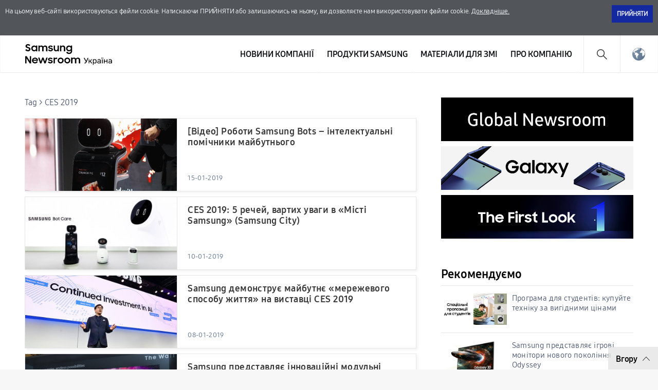

--- FILE ---
content_type: text/html; charset=UTF-8
request_url: https://news.samsung.com/ua/tag/ces-2019
body_size: 13977
content:
<!DOCTYPE html>
<html lang="uk-UA">
<head>
    <meta name="viewport" content="width=device-width, initial-scale=1.0, minimum-scale=1.0, maximum-scale=3.0, user-scalable=yes" />
    <meta http-equiv="Content-Type" content="text/html; charset=utf-8" />
    <meta http-equiv="X-UA-Compatible" content="IE=edge">
    <meta name="format-detection" content="telephone=no" />

    <link rel="profile" href="http://gmpg.org/xfn/11">
    <link rel="stylesheet" type="text/css" href="https://news.samsung.com/ua/wp-content/themes/sw_newsroom/css/jquery-ui.css" />
    <link rel="stylesheet" href="https://news.samsung.com/ua/wp-content/themes/sw_newsroom/style.css?ver=1.1.3">
    <link rel="shortcut icon" type="image/x-icon" href="https://news.samsung.com/ua/favicon.ico" />

        <title>CES 2019 &#8211; Samsung Newsroom Україна</title>
<link rel='dns-prefetch' href='//img.global.news.samsung.com' />
<link rel='dns-prefetch' href='//s.w.org' />
<link rel="alternate" type="application/rss+xml" title="Samsung Newsroom Україна &raquo; CES 2019 Tag Feed" href="https://news.samsung.com/ua/tag/ces-2019/feed" />
		<script type="text/javascript">
			window._wpemojiSettings = {"baseUrl":"https:\/\/s.w.org\/images\/core\/emoji\/11\/72x72\/","ext":".png","svgUrl":"https:\/\/s.w.org\/images\/core\/emoji\/11\/svg\/","svgExt":".svg","source":{"concatemoji":"https:\/\/news.samsung.com\/ua\/wp-includes\/js\/wp-emoji-release.min.js?ver=4.9.28"}};
			!function(e,a,t){var n,r,o,i=a.createElement("canvas"),p=i.getContext&&i.getContext("2d");function s(e,t){var a=String.fromCharCode;p.clearRect(0,0,i.width,i.height),p.fillText(a.apply(this,e),0,0);e=i.toDataURL();return p.clearRect(0,0,i.width,i.height),p.fillText(a.apply(this,t),0,0),e===i.toDataURL()}function c(e){var t=a.createElement("script");t.src=e,t.defer=t.type="text/javascript",a.getElementsByTagName("head")[0].appendChild(t)}for(o=Array("flag","emoji"),t.supports={everything:!0,everythingExceptFlag:!0},r=0;r<o.length;r++)t.supports[o[r]]=function(e){if(!p||!p.fillText)return!1;switch(p.textBaseline="top",p.font="600 32px Arial",e){case"flag":return s([55356,56826,55356,56819],[55356,56826,8203,55356,56819])?!1:!s([55356,57332,56128,56423,56128,56418,56128,56421,56128,56430,56128,56423,56128,56447],[55356,57332,8203,56128,56423,8203,56128,56418,8203,56128,56421,8203,56128,56430,8203,56128,56423,8203,56128,56447]);case"emoji":return!s([55358,56760,9792,65039],[55358,56760,8203,9792,65039])}return!1}(o[r]),t.supports.everything=t.supports.everything&&t.supports[o[r]],"flag"!==o[r]&&(t.supports.everythingExceptFlag=t.supports.everythingExceptFlag&&t.supports[o[r]]);t.supports.everythingExceptFlag=t.supports.everythingExceptFlag&&!t.supports.flag,t.DOMReady=!1,t.readyCallback=function(){t.DOMReady=!0},t.supports.everything||(n=function(){t.readyCallback()},a.addEventListener?(a.addEventListener("DOMContentLoaded",n,!1),e.addEventListener("load",n,!1)):(e.attachEvent("onload",n),a.attachEvent("onreadystatechange",function(){"complete"===a.readyState&&t.readyCallback()})),(n=t.source||{}).concatemoji?c(n.concatemoji):n.wpemoji&&n.twemoji&&(c(n.twemoji),c(n.wpemoji)))}(window,document,window._wpemojiSettings);
		</script>
		<style type="text/css">
img.wp-smiley,
img.emoji {
	display: inline !important;
	border: none !important;
	box-shadow: none !important;
	height: 1em !important;
	width: 1em !important;
	margin: 0 .07em !important;
	vertical-align: -0.1em !important;
	background: none !important;
	padding: 0 !important;
}
</style>
<link rel='stylesheet' id='mb.miniAudioPlayer.css-css'  href='https://news.samsung.com/ua/wp-content/plugins/wp-miniaudioplayer/css/miniplayer.css?ver=1.8.10' type='text/css' media='screen' />
<link rel='stylesheet' id='sw_newsroom_nationlist_style-css'  href='https://img.global.news.samsung.com/image/nation/nation_new.css?ver=4.9.28' type='text/css' media='all' />
<script type='text/javascript' src='https://news.samsung.com/ua/wp-includes/js/jquery/jquery.js?ver=1.12.4'></script>
<script type='text/javascript' src='https://news.samsung.com/ua/wp-includes/js/jquery/jquery-migrate.min.js?ver=1.4.1'></script>
<script type='text/javascript' src='https://news.samsung.com/ua/wp-content/plugins/wp-miniaudioplayer/js/jquery.mb.miniAudioPlayer.min.js?ver=1.8.10'></script>
<script type='text/javascript' src='https://news.samsung.com/ua/wp-content/plugins/wp-miniaudioplayer/js/map_overwrite_default_me.js?ver=1.8.10'></script>
<script type='text/javascript' src='https://news.samsung.com/ua/wp-content/themes/sw_newsroom/js/jquery.dotdotdot.min.js?ver=4.9.28'></script>
<script type='text/javascript' src='https://news.samsung.com/ua/wp-content/themes/sw_newsroom/js/jquery.touchSwipe.min.js?ver=4.9.28'></script>
<script type='text/javascript' src='https://news.samsung.com/ua/wp-content/themes/sw_newsroom/js/jquery.sw.js?ver=4.9.28'></script>
<link rel='https://api.w.org/' href='https://news.samsung.com/ua/wp-json/' />
<link rel='shortlink' href='http://bit.ly/2RRrjQ0' />

<!-- start miniAudioPlayer custom CSS -->

<style id="map_custom_css">
       

/* DO NOT REMOVE OR MODIFY */
/*{'skinName': 'mySkin', 'borderRadius': 5, 'main': 'rgb(255, 217, 102)', 'secondary': 'rgb(68, 68, 68)', 'playerPadding': 0}*/
/* END - DO NOT REMOVE OR MODIFY */
/*++++++++++++++++++++++++++++++++++++++++++++++++++
Copyright (c) 2001-2014. Matteo Bicocchi (Pupunzi);
http://pupunzi.com/mb.components/mb.miniAudioPlayer/demo/skinMaker.html

Skin name: mySkin
borderRadius: 5
background: rgb(255, 217, 102)
icons: rgb(68, 68, 68)
border: rgb(55, 55, 55)
borderLeft: rgb(255, 230, 153)
borderRight: rgb(255, 204, 51)
mute: rgba(68, 68, 68, 0.4)
download: rgba(255, 217, 102, 0.4)
downloadHover: rgb(255, 217, 102)
++++++++++++++++++++++++++++++++++++++++++++++++++*/

/* Older browser (IE8) - not supporting rgba() */
.mbMiniPlayer.mySkin .playerTable span{background-color:#ffd966}
.mbMiniPlayer.mySkin .playerTable span.map_play{border-left:1px solid #ffd966;}
.mbMiniPlayer.mySkin .playerTable span.map_volume{border-right:1px solid #ffd966;}
.mbMiniPlayer.mySkin .playerTable span.map_volume.mute{color: #444444;}
.mbMiniPlayer.mySkin .map_download{color: #444444;}
.mbMiniPlayer.mySkin .map_download:hover{color: #444444;}
.mbMiniPlayer.mySkin .playerTable span{color: #444444;}
.mbMiniPlayer.mySkin .playerTable {border: 1px solid #444444 !important;}

/*++++++++++++++++++++++++++++++++++++++++++++++++*/

.mbMiniPlayer.mySkin .playerTable{background-color:transparent; border-radius:5px !important;}
.mbMiniPlayer.mySkin .playerTable span{background-color:rgb(255, 217, 102); padding:3px !important; font-size: 20px;}
.mbMiniPlayer.mySkin .playerTable span.map_time{ font-size: 12px !important; width: 50px !important}
.mbMiniPlayer.mySkin .playerTable span.map_title{ padding:4px !important}
.mbMiniPlayer.mySkin .playerTable span.map_play{border-left:1px solid rgb(255, 204, 51); border-radius:0 4px 4px 0 !important;}
.mbMiniPlayer.mySkin .playerTable span.map_volume{padding-left:6px !important}
.mbMiniPlayer.mySkin .playerTable span.map_volume{border-right:1px solid rgb(255, 230, 153); border-radius:4px 0 0 4px !important;}
.mbMiniPlayer.mySkin .playerTable span.map_volume.mute{color: rgba(68, 68, 68, 0.4);}
.mbMiniPlayer.mySkin .map_download{color: rgba(255, 217, 102, 0.4);}
.mbMiniPlayer.mySkin .map_download:hover{color: rgb(255, 217, 102);}
.mbMiniPlayer.mySkin .playerTable span{color: rgb(68, 68, 68);text-shadow: none!important;}
.mbMiniPlayer.mySkin .playerTable span{color: rgb(68, 68, 68);}
.mbMiniPlayer.mySkin .playerTable {border: 1px solid rgb(55, 55, 55) !important;}
.mbMiniPlayer.mySkin .playerTable span.map_title{color: #000; text-shadow:none!important}
.mbMiniPlayer.mySkin .playerTable .jp-load-bar{background-color:rgba(255, 217, 102, 0.3);}
.mbMiniPlayer.mySkin .playerTable .jp-play-bar{background-color:#ffd966;}
.mbMiniPlayer.mySkin .playerTable span.map_volumeLevel a{background-color:rgb(94, 94, 94); height:80%!important }
.mbMiniPlayer.mySkin .playerTable span.map_volumeLevel a.sel{background-color:#444444;}
.mbMiniPlayer.mySkin  span.map_download{font-size:50px !important;}
/* Wordpress playlist select */
.map_pl_container .pl_item.sel{background-color:#ffd966 !important; color: #444444}
/*++++++++++++++++++++++++++++++++++++++++++++++++*/

</style>
	
<!-- end miniAudioPlayer custom CSS -->
	
    <meta property="og:title" content="Samsung Newsroom Україна" /><meta property="og:image" content="https://news.samsung.com/ua/wp-content/themes/sw_newsroom/images/default_image.png" /><meta property="og:url" content="https://news.samsung.com/ua" /><meta property="og:description" content="Всі останні новини, основні факти та надихаючі історії про Samsung Electronics." /><meta name="robots" content="noindex" /><!-- Google tag (gtag.js) -->
<script async src="https://www.googletagmanager.com/gtag/js?id=G-46RV081WYD"></script>
<script>
    window.dataLayer = window.dataLayer || [];
    function gtag(){dataLayer.push(arguments);}
    gtag('js', new Date());

    gtag('config', 'G-46RV081WYD',{
        'cookie_expires': 31536000 ,  // 1 year
        'anonymize_ip': true
    });
</script><meta name="keywords" content="" /><meta name="description" content="" />
</head>
<body>
<div class="cookie_info hide">
    <div class="inner">
        <p>
            На цьому веб-сайті використовуються файли cookie. Натискаючи ПРИЙНЯТИ або залишаючись на ньому, ви дозволяєте нам використовувати файли cookie. <a href="https://www.samsung.com/ua/info/privacy/" target="_blank" title="Відкрити у новому вікні">Докладніше.</a>
        </p>
        <div class="btn_wrap">
            <button id="akkoord_btn" class="btn_close">ПРИЙНЯТИ</button>
        </div>
    </div><!--//.inner-->
</div><!--//.cookie_info-->
<div id="wrapper">
    <div id="header">
        <div class="notice_banner" style="display:none;">
            <div class="inner">
                <p class="notice">
                    Відео на Samsung Newsroom не може бути переглянуте за допомогою Internet Explorer.
                    Для перегляду відео будь ласка скористайтеся іншим типом
                    <a href="https://www.youtube.com/supported_browsers" target="_blank">веб-браузера</a>.</p>
                <button type="button" class="btn_notice_close">close</button>
            </div>
        </div>
        <div class="header_inner">
                    <p class="logo">
                <a href="https://news.samsung.com/ua/">
                    <svg id="레이어_1" data-name="레이어 1" xmlns="http://www.w3.org/2000/svg" viewBox="0 0 200 48"><defs><style>.cls-1{fill:none;}</style></defs><rect class="cls-1" width="232" height="48"/><path d="M5.45,17a6.49,6.49,0,0,1-3.19-.72A8.4,8.4,0,0,1,0,14.5l2.37-1.79a3.94,3.94,0,0,0,1.32,1.34,3.34,3.34,0,0,0,1.74.47A2.11,2.11,0,0,0,7,14a1.78,1.78,0,0,0,.55-1.27A1.12,1.12,0,0,0,7.31,12a2.23,2.23,0,0,0-.65-.51,5.8,5.8,0,0,0-.93-.38l-1.08-.34c-.47-.14-1-.3-1.42-.48A4.72,4.72,0,0,1,2,9.57,3.55,3.55,0,0,1,1,8.49,3.37,3.37,0,0,1,.69,6.88,3.42,3.42,0,0,1,1,5.36,3.84,3.84,0,0,1,2,4.12,4.56,4.56,0,0,1,3.47,3.3,5.52,5.52,0,0,1,5.32,3a7.05,7.05,0,0,1,1.52.15,6.93,6.93,0,0,1,1.24.42,5.59,5.59,0,0,1,1,.64A7.65,7.65,0,0,1,10,5L7.86,6.69A2.85,2.85,0,0,0,5.34,5.31a2.11,2.11,0,0,0-1.46.45,1.42,1.42,0,0,0-.49,1.1,1,1,0,0,0,.22.68,2.32,2.32,0,0,0,.63.5,5.19,5.19,0,0,0,.91.38l1.09.35c.47.15.94.32,1.42.51A5.35,5.35,0,0,1,9,10a3.66,3.66,0,0,1,.95,1.12,3.4,3.4,0,0,1,.36,1.64A4,4,0,0,1,10,14.34,4.06,4.06,0,0,1,9,15.69a4.69,4.69,0,0,1-1.51,1A5.47,5.47,0,0,1,5.45,17Z"/><path d="M17.37,17a5.34,5.34,0,0,1-2-.38,5.4,5.4,0,0,1-1.77-1.09,5.53,5.53,0,0,1-1.26-1.76,5.64,5.64,0,0,1-.48-2.37A5.63,5.63,0,0,1,12.33,9a5.23,5.23,0,0,1,1.24-1.76,5.37,5.37,0,0,1,1.78-1.1,5.83,5.83,0,0,1,2.06-.38,5.23,5.23,0,0,1,2,.4A4.32,4.32,0,0,1,21,7.27V5.79h2.58V17H21V15.39a4.15,4.15,0,0,1-1.57,1.18A4.87,4.87,0,0,1,17.37,17Zm.42-2.37a3.47,3.47,0,0,0,1.34-.25,3.07,3.07,0,0,0,1.05-.7,3.53,3.53,0,0,0,.7-1,3.23,3.23,0,0,0,0-2.54,3.35,3.35,0,0,0-.7-1,3.2,3.2,0,0,0-1.05-.69,3.69,3.69,0,0,0-2.67,0,3.31,3.31,0,0,0-1.08.68,3.05,3.05,0,0,0-.72,1,3.25,3.25,0,0,0-.26,1.28,3.22,3.22,0,0,0,.26,1.28,3.07,3.07,0,0,0,.72,1,3.33,3.33,0,0,0,1.08.69A3.46,3.46,0,0,0,17.79,14.63Z"/><path d="M25.63,5.79h2.56V7.24a3.84,3.84,0,0,1,1.35-1.07,4.09,4.09,0,0,1,1.85-.4,4.62,4.62,0,0,1,2.23.5A3.52,3.52,0,0,1,35,7.68a4.24,4.24,0,0,1,1.52-1.39A5.09,5.09,0,0,1,42.1,7a4.78,4.78,0,0,1,1.15,3.37V17H40.61V10.61A2.83,2.83,0,0,0,40,8.71,2.29,2.29,0,0,0,38.18,8a2.4,2.4,0,0,0-1.76.71,3,3,0,0,0-.71,2.15V17H33.09V10.53a2.74,2.74,0,0,0-.59-1.85A2.25,2.25,0,0,0,30.74,8a2.42,2.42,0,0,0-1.81.73,3,3,0,0,0-.72,2.19V17H25.63Z"/><path d="M49.41,17a6.18,6.18,0,0,1-3.08-.69,4.68,4.68,0,0,1-1.9-2l2.39-1.08a2.83,2.83,0,0,0,1.09,1.13,3.23,3.23,0,0,0,1.61.39A2.25,2.25,0,0,0,51,14.38a1.15,1.15,0,0,0,.47-.91.59.59,0,0,0-.22-.48,1.89,1.89,0,0,0-.57-.31,4.12,4.12,0,0,0-.83-.23l-1-.2c-.48-.1-1-.22-1.42-.35a4.51,4.51,0,0,1-1.26-.56,2.87,2.87,0,0,1-.89-.91,2.73,2.73,0,0,1,0-2.62,3.16,3.16,0,0,1,.89-1A4.11,4.11,0,0,1,47.48,6a5.78,5.78,0,0,1,1.81-.27,5.63,5.63,0,0,1,2.8.63,4.64,4.64,0,0,1,1.77,1.69l-2.2,1a2.54,2.54,0,0,0-.95-.89,3,3,0,0,0-1.42-.32,2.22,2.22,0,0,0-1.36.34,1,1,0,0,0-.44.81c0,.35.22.6.65.75a15.61,15.61,0,0,0,1.92.49,11.51,11.51,0,0,1,1.38.33,5.06,5.06,0,0,1,1.27.57,2.79,2.79,0,0,1,.93.91,2.53,2.53,0,0,1,.36,1.4,2.88,2.88,0,0,1-.27,1.17,3.4,3.4,0,0,1-.83,1.13,4.34,4.34,0,0,1-1.43.85A5.74,5.74,0,0,1,49.41,17Z"/><path d="M65.57,17H63v-1.4a3.82,3.82,0,0,1-1.34,1,4.27,4.27,0,0,1-1.88.38,4.08,4.08,0,0,1-3.14-1.24,4.82,4.82,0,0,1-1.16-3.45V5.79h2.62V12a3.18,3.18,0,0,0,.58,2,2.17,2.17,0,0,0,1.81.73A2.32,2.32,0,0,0,62.28,14,3.16,3.16,0,0,0,63,11.79v-6h2.58Z"/><path d="M67.63,5.79H70.2V7.32A4.06,4.06,0,0,1,71.6,6.2a4.23,4.23,0,0,1,1.94-.43A4.32,4.32,0,0,1,76.81,7,4.85,4.85,0,0,1,78,10.47V17H75.36V10.76a3,3,0,0,0-.63-2A2.36,2.36,0,0,0,72.84,8,2.54,2.54,0,0,0,71,8.78a3,3,0,0,0-.75,2.2v6H67.63Z"/><path d="M88.75,15.28a4.14,4.14,0,0,1-1.57,1.26A4.69,4.69,0,0,1,85.1,17a5.68,5.68,0,0,1-3.77-1.47,5.53,5.53,0,0,1-1.26-1.76,5.64,5.64,0,0,1-.48-2.37A5.63,5.63,0,0,1,80.06,9,5.23,5.23,0,0,1,81.3,7.25a5.37,5.37,0,0,1,1.78-1.1,5.83,5.83,0,0,1,2.06-.38,4.76,4.76,0,0,1,2,.44,4.22,4.22,0,0,1,1.55,1.16V5.79h2.58V16.56a6.3,6.3,0,0,1-.37,2.19,5,5,0,0,1-2.91,3,6.43,6.43,0,0,1-2.49.44,7.58,7.58,0,0,1-2-.23,6.26,6.26,0,0,1-1.6-.67,5.63,5.63,0,0,1-1.24-1A6.18,6.18,0,0,1,79.8,19l2.29-1.39a5,5,0,0,0,1.38,1.68,3.53,3.53,0,0,0,2.11.55,3.34,3.34,0,0,0,1.32-.26,3.18,3.18,0,0,0,1-.71,3.28,3.28,0,0,0,.63-1,3.47,3.47,0,0,0,.22-1.23Zm-3.23-.65a3.47,3.47,0,0,0,1.34-.25,3.07,3.07,0,0,0,1-.7,3.53,3.53,0,0,0,.7-1,3.23,3.23,0,0,0,0-2.54,3.35,3.35,0,0,0-.7-1,3.2,3.2,0,0,0-1-.69,3.69,3.69,0,0,0-2.67,0,3.31,3.31,0,0,0-1.08.68,3.05,3.05,0,0,0-.72,1,3.25,3.25,0,0,0-.26,1.28,3.22,3.22,0,0,0,.26,1.28,3.07,3.07,0,0,0,.72,1,3.33,3.33,0,0,0,1.08.69A3.46,3.46,0,0,0,85.52,14.63Z"/><path d="M0,26.52H3L9,36V26.52h2.61v14H8.83L2.6,30.67V40.5H0Z"/><path d="M19.19,40.52a6.63,6.63,0,0,1-2.41-.43,5.57,5.57,0,0,1-1.87-1.2,5.25,5.25,0,0,1-1.21-1.78,5.69,5.69,0,0,1-.43-2.18,5.51,5.51,0,0,1,.45-2.22A5.37,5.37,0,0,1,15,30.92a6,6,0,0,1,1.85-1.2,5.76,5.76,0,0,1,2.28-.44,6.44,6.44,0,0,1,2.31.4,5.48,5.48,0,0,1,1.83,1.13,5.33,5.33,0,0,1,1.2,1.72,5.23,5.23,0,0,1,.43,2.15v.92H15.74a3.31,3.31,0,0,0,1.17,1.91,3.48,3.48,0,0,0,2.28.73,3.34,3.34,0,0,0,1.9-.54,3.3,3.3,0,0,0,1.2-1.43l2.13,1.22a5.61,5.61,0,0,1-5.23,3Zm-.1-9a3.89,3.89,0,0,0-2,.51,2.89,2.89,0,0,0-1.19,1.36h6.36A2.44,2.44,0,0,0,21.12,32,4,4,0,0,0,19.09,31.56Z"/><path d="M25.22,29.3h2.65L30.34,37l2.81-7.71h2.57L38.48,37,41,29.3h2.63L39.74,40.5H37.25l-2.83-7.76L31.5,40.5H29Z"/><path d="M49,40.52a6.18,6.18,0,0,1-3.08-.69,4.71,4.71,0,0,1-1.9-2l2.39-1.08a2.85,2.85,0,0,0,1.1,1.13,3.1,3.1,0,0,0,1.61.4,2.24,2.24,0,0,0,1.43-.39A1.13,1.13,0,0,0,51,37a.57.57,0,0,0-.22-.47,2.18,2.18,0,0,0-.57-.32,5,5,0,0,0-.84-.23l-1-.2c-.49-.1-1-.21-1.43-.35a4.65,4.65,0,0,1-1.26-.56,2.8,2.8,0,0,1-.9-.91,2.58,2.58,0,0,1-.34-1.39,2.63,2.63,0,0,1,.32-1.24,3.37,3.37,0,0,1,.89-1,4.45,4.45,0,0,1,1.39-.72,6,6,0,0,1,1.81-.26,5.66,5.66,0,0,1,2.8.62,4.67,4.67,0,0,1,1.77,1.7l-2.2,1a2.43,2.43,0,0,0-1-.89,2.94,2.94,0,0,0-1.41-.33,2.17,2.17,0,0,0-1.36.35,1,1,0,0,0-.45.8c0,.36.22.61.66.76a15.69,15.69,0,0,0,1.91.48c.46.09.92.2,1.39.34a5.06,5.06,0,0,1,1.27.57,2.79,2.79,0,0,1,.93.91,2.53,2.53,0,0,1,.36,1.4,2.92,2.92,0,0,1-.27,1.18,3.5,3.5,0,0,1-.83,1.13,4.45,4.45,0,0,1-1.43.85A5.84,5.84,0,0,1,49,40.52Z"/><path d="M55.18,29.3h2.56V31a2.89,2.89,0,0,1,2.87-1.66,4.23,4.23,0,0,1,1.11.13,3.77,3.77,0,0,1,.87.35l-1,2.45a2.74,2.74,0,0,0-.64-.32,2.91,2.91,0,0,0-.91-.12,2.17,2.17,0,0,0-1.71.64,3.05,3.05,0,0,0-.59,2.09v6H55.18Z"/><path d="M69,40.52a6.07,6.07,0,0,1-2.27-.43,5.68,5.68,0,0,1-1.85-1.2,5.62,5.62,0,0,1-1.24-1.8,5.35,5.35,0,0,1-.45-2.18,5.42,5.42,0,0,1,.45-2.21,5.58,5.58,0,0,1,1.24-1.79,5.68,5.68,0,0,1,1.85-1.2,5.93,5.93,0,0,1,6.37,1.2,5.61,5.61,0,0,1,1.25,1.79,5.42,5.42,0,0,1,.45,2.21,5.35,5.35,0,0,1-.45,2.18,5.65,5.65,0,0,1-1.25,1.8,5.86,5.86,0,0,1-1.84,1.2A6.1,6.1,0,0,1,69,40.52Zm0-2.43a3.43,3.43,0,0,0,1.28-.25,3.33,3.33,0,0,0,1-.69,2.93,2.93,0,0,0,.69-1,3.2,3.2,0,0,0,0-2.48,3,3,0,0,0-.69-1,3.48,3.48,0,0,0-1-.68A3.25,3.25,0,0,0,69,31.71a3.31,3.31,0,0,0-1.3.25,3.36,3.36,0,0,0-1,.68,3.22,3.22,0,0,0-.93,2.27,3.17,3.17,0,0,0,.93,2.24,3.21,3.21,0,0,0,1,.69A3.5,3.5,0,0,0,69,38.09Z"/><path d="M81.91,40.52a6.15,6.15,0,0,1-2.27-.43,5.57,5.57,0,0,1-3.08-3,5.35,5.35,0,0,1-.45-2.18,5.42,5.42,0,0,1,.45-2.21,5.72,5.72,0,0,1,1.23-1.79,5.79,5.79,0,0,1,1.85-1.2,6,6,0,0,1,2.27-.43,5.83,5.83,0,0,1,2.26.43A5.9,5.9,0,0,1,86,30.91a5.58,5.58,0,0,1,1.24,1.79,5.42,5.42,0,0,1,.45,2.21,5.35,5.35,0,0,1-.45,2.18A5.62,5.62,0,0,1,86,38.89a5.9,5.9,0,0,1-1.85,1.2A6,6,0,0,1,81.91,40.52Zm0-2.43a3.36,3.36,0,0,0,1.28-.25,3.22,3.22,0,0,0,1.73-1.7,3.2,3.2,0,0,0,0-2.48,3.28,3.28,0,0,0-.69-1,3.41,3.41,0,0,0-1-.68,3.18,3.18,0,0,0-1.28-.25,3.26,3.26,0,0,0-1.29.25,3.08,3.08,0,0,0-1.72,1.7,3.32,3.32,0,0,0,0,2.48,3.39,3.39,0,0,0,.68,1,3.26,3.26,0,0,0,1,.69A3.45,3.45,0,0,0,81.91,38.09Z"/><path d="M89.32,29.3h2.57v1.44a3.84,3.84,0,0,1,1.35-1.07,4.22,4.22,0,0,1,1.85-.39,4.51,4.51,0,0,1,2.23.5,3.58,3.58,0,0,1,1.41,1.4,4.13,4.13,0,0,1,1.52-1.38,4.36,4.36,0,0,1,2.15-.52,4.43,4.43,0,0,1,3.41,1.23A4.72,4.72,0,0,1,107,33.88V40.5h-2.64V34.12a2.83,2.83,0,0,0-.61-1.9,2.29,2.29,0,0,0-1.82-.7,2.42,2.42,0,0,0-1.77.71,2.93,2.93,0,0,0-.7,2.15V40.5H96.79V34a2.74,2.74,0,0,0-.59-1.85,2.23,2.23,0,0,0-1.76-.67,2.42,2.42,0,0,0-1.81.73,3,3,0,0,0-.72,2.19V40.5H89.32Z"/><path d="M122.76,29.82a.3.3,0,0,1,.1.21.48.48,0,0,1,0,.22l-3.14,7.1a13.1,13.1,0,0,1-1,1.85,3,3,0,0,1-1,1,3,3,0,0,1-1.48.32h-.61a.32.32,0,0,1-.25-.1.34.34,0,0,1-.1-.26v-.64a.35.35,0,0,1,.1-.26.33.33,0,0,1,.25-.11h.54a1.45,1.45,0,0,0,1-.38,4.32,4.32,0,0,0,.84-1.27l-4-7.25a.41.41,0,0,1,0-.17.28.28,0,0,1,.1-.22.3.3,0,0,1,.22-.1h.88a.41.41,0,0,1,.37.26l3.2,5.82L121.33,30a.45.45,0,0,1,.16-.2.46.46,0,0,1,.23-.06h.83A.29.29,0,0,1,122.76,29.82Z"/><path d="M130.13,40.24a.23.23,0,0,1-.09.18.36.36,0,0,1-.22.07h-.94a.49.49,0,0,1-.4-.23L126.25,37h-1.44v3.09a.34.34,0,0,1-.1.26.33.33,0,0,1-.25.1h-.73a.32.32,0,0,1-.25-.1.34.34,0,0,1-.1-.26V32.85a.34.34,0,0,1,.1-.26.36.36,0,0,1,.25-.1h.73a.37.37,0,0,1,.25.1.34.34,0,0,1,.1.26V35.8h1.41l2.06-3.08a.55.55,0,0,1,.42-.23h.8a.42.42,0,0,1,.23.07.23.23,0,0,1,.09.18.34.34,0,0,1-.08.18l-2.29,3.4,2.6,3.72A.32.32,0,0,1,130.13,40.24Z"/><path d="M131.73,43.31a.37.37,0,0,1-.1-.25V32.85a.38.38,0,0,1,.1-.26.4.4,0,0,1,.26-.1h.71a.37.37,0,0,1,.25.1.34.34,0,0,1,.1.26v.67a3.34,3.34,0,0,1,4.94-.17,4.35,4.35,0,0,1,.87,2.62c0,.11,0,.28,0,.52s0,.41,0,.52a4.28,4.28,0,0,1-.88,2.61,2.89,2.89,0,0,1-2.41,1,3,3,0,0,1-2.49-1.15v3.57a.37.37,0,0,1-.09.25.32.32,0,0,1-.25.1H132A.35.35,0,0,1,131.73,43.31Zm5.11-4.59a3.18,3.18,0,0,0,.54-1.78c0-.11,0-.25,0-.45,0-1.94-.72-2.91-2.15-2.91a1.88,1.88,0,0,0-1.59.7,2.9,2.9,0,0,0-.58,1.67l0,.59,0,.6a2.55,2.55,0,0,0,.58,1.58,1.94,1.94,0,0,0,1.59.68A1.84,1.84,0,0,0,136.84,38.72Z"/><path d="M141.61,40.33a2.55,2.55,0,0,1-1-.83,2.06,2.06,0,0,1,.46-2.85,4.74,4.74,0,0,1,2.27-.85l2.29-.32V35c0-1.05-.6-1.57-1.8-1.57a1.93,1.93,0,0,0-1.1.29,1.88,1.88,0,0,0-.65.67.48.48,0,0,1-.12.2.27.27,0,0,1-.19.06h-.66a.34.34,0,0,1-.34-.34,1.63,1.63,0,0,1,.35-.84,2.69,2.69,0,0,1,1-.81,3.8,3.8,0,0,1,1.71-.35,3.25,3.25,0,0,1,2.47.81,2.81,2.81,0,0,1,.76,2v5a.38.38,0,0,1-.1.26.35.35,0,0,1-.26.1H146a.34.34,0,0,1-.36-.36v-.66a2.54,2.54,0,0,1-1,.83,3.48,3.48,0,0,1-1.65.34A3.15,3.15,0,0,1,141.61,40.33ZM145,38.84a2.59,2.59,0,0,0,.64-1.89v-.43l-1.78.26a4.27,4.27,0,0,0-1.65.52,1.05,1.05,0,0,0-.55.91,1.07,1.07,0,0,0,.51.95,2.1,2.1,0,0,0,1.19.33A2.2,2.2,0,0,0,145,38.84Z"/><path d="M148,30.85a.33.33,0,0,1-.09-.25v-.83a.35.35,0,0,1,.09-.25.33.33,0,0,1,.25-.1h.85a.33.33,0,0,1,.25.1.32.32,0,0,1,.1.25v.83a.3.3,0,0,1-.1.25.37.37,0,0,1-.25.09h-.85A.37.37,0,0,1,148,30.85Zm1.35,9.54a.34.34,0,0,1-.1-.26V32.85a.34.34,0,0,1,.1-.26.37.37,0,0,1,.25-.1h.74a.4.4,0,0,1,.26.1.37.37,0,0,1,.09.26v7.28a.37.37,0,0,1-.09.26.35.35,0,0,1-.26.1h-.74A.33.33,0,0,1,149.37,40.39Zm1.26-9.54a.3.3,0,0,1-.1-.25v-.83a.32.32,0,0,1,.1-.25.33.33,0,0,1,.25-.1h.83a.34.34,0,0,1,.26.1.32.32,0,0,1,.1.25v.83a.3.3,0,0,1-.1.25.37.37,0,0,1-.26.09h-.83A.37.37,0,0,1,150.63,30.85Z"/><path d="M153.09,40.39a.34.34,0,0,1-.1-.26V32.85a.34.34,0,0,1,.1-.26.37.37,0,0,1,.25-.1h.74a.4.4,0,0,1,.26.1.38.38,0,0,1,.1.26V35.8h4.18V32.85a.34.34,0,0,1,.1-.26.36.36,0,0,1,.25-.1h.72a.34.34,0,0,1,.36.36v7.28a.38.38,0,0,1-.1.26.34.34,0,0,1-.26.1H159a.32.32,0,0,1-.25-.1.34.34,0,0,1-.1-.26V37h-4.18v3.1a.38.38,0,0,1-.1.26.35.35,0,0,1-.26.1h-.74A.33.33,0,0,1,153.09,40.39Z"/><path d="M163.18,40.33a2.55,2.55,0,0,1-1-.83,2.08,2.08,0,0,1,.46-2.85,4.74,4.74,0,0,1,2.27-.85l2.29-.32V35c0-1.05-.6-1.57-1.8-1.57a1.93,1.93,0,0,0-1.1.29,1.88,1.88,0,0,0-.65.67.48.48,0,0,1-.12.2.27.27,0,0,1-.19.06h-.66a.34.34,0,0,1-.34-.34,1.63,1.63,0,0,1,.35-.84,2.69,2.69,0,0,1,1-.81,3.8,3.8,0,0,1,1.71-.35,3.23,3.23,0,0,1,2.47.81,2.77,2.77,0,0,1,.76,2v5a.38.38,0,0,1-.1.26.34.34,0,0,1-.26.1h-.7a.34.34,0,0,1-.26-.1.38.38,0,0,1-.1-.26v-.66a2.54,2.54,0,0,1-1,.83,3.48,3.48,0,0,1-1.65.34A3.15,3.15,0,0,1,163.18,40.33Zm3.36-1.49a2.59,2.59,0,0,0,.64-1.89v-.43l-1.78.26a4.27,4.27,0,0,0-1.65.52,1.05,1.05,0,0,0-.55.91,1.07,1.07,0,0,0,.51.95,2.11,2.11,0,0,0,1.2.33A2.19,2.19,0,0,0,166.54,38.84Z"/></svg>                </a>
            </p>
            <a class="skip_nav" href="#content_wrap">skip to content</a>
            <div class="mobile_btn">
                <button class="btn_gnb_search">Search open</button>
                <button class="btn_gnb_open">Menu open</button>
            </div>

            <!-- gnb -->
            <div id="gnb" class="clearfix view_web">
                <nav class="nav">
                    <ul id="menu-top_menu" class="main-menu"><li id="menu-item-27" class="menu-item menu-item-type-taxonomy menu-item-object-category menu-item-has-children menu-item-27"><a href="https://news.samsung.com/ua/category/corporate">Новини компанії</a>
<ul class="sub-menu">
	<li id="menu-item-3729" class="menu-item menu-item-type-taxonomy menu-item-object-category menu-item-3729"><a href="https://news.samsung.com/ua/category/corporate/global-samsung-news">у Світі</a></li>
	<li id="menu-item-3730" class="menu-item menu-item-type-taxonomy menu-item-object-category menu-item-3730"><a href="https://news.samsung.com/ua/category/corporate/local-samsung-news">в Україні</a></li>
	<li id="menu-item-28" class="menu-item menu-item-type-taxonomy menu-item-object-category menu-item-28"><a href="https://news.samsung.com/ua/category/corporate/csr">Соціальні проєкти</a></li>
	<li id="menu-item-3732" class="menu-item menu-item-type-taxonomy menu-item-object-category menu-item-3732"><a href="https://news.samsung.com/ua/category/corporate/sponsorship">Спонсорські проєкти</a></li>
	<li id="menu-item-3731" class="menu-item menu-item-type-taxonomy menu-item-object-category menu-item-3731"><a href="https://news.samsung.com/ua/category/corporate/special-offers">Спеціальні пропозиції</a></li>
</ul>
</li>
<li id="menu-item-41" class="menu-item menu-item-type-taxonomy menu-item-object-category menu-item-has-children menu-item-41"><a href="https://news.samsung.com/ua/category/products">Продукти Samsung</a>
<ul class="sub-menu">
	<li id="menu-item-45" class="menu-item menu-item-type-taxonomy menu-item-object-category menu-item-45"><a href="https://news.samsung.com/ua/category/products/mobile">Мобільні пристрої</a></li>
	<li id="menu-item-48" class="menu-item menu-item-type-taxonomy menu-item-object-category menu-item-48"><a href="https://news.samsung.com/ua/category/products/tv-audio">ТВ та Аудіо</a></li>
	<li id="menu-item-44" class="menu-item menu-item-type-taxonomy menu-item-object-category menu-item-44"><a href="https://news.samsung.com/ua/category/products/home-appliances">Побутова техніка</a></li>
	<li id="menu-item-42" class="menu-item menu-item-type-taxonomy menu-item-object-category menu-item-42"><a href="https://news.samsung.com/ua/category/products/b2b">Рішення для бізнесу</a></li>
	<li id="menu-item-47" class="menu-item menu-item-type-taxonomy menu-item-object-category menu-item-47"><a href="https://news.samsung.com/ua/category/products/semiconductors">Память та Напівпровідники</a></li>
</ul>
</li>
<li id="menu-item-33" class="menu-item menu-item-type-taxonomy menu-item-object-category menu-item-has-children menu-item-33"><a href="https://news.samsung.com/ua/category/press-resources">Матеріали для ЗМІ</a>
<ul class="sub-menu">
	<li id="menu-item-39" class="menu-item menu-item-type-taxonomy menu-item-object-category menu-item-39"><a href="https://news.samsung.com/ua/category/press-resources/press-release">Пресрелізи</a></li>
	<li id="menu-item-3733" class="menu-item menu-item-type-taxonomy menu-item-object-category menu-item-3733"><a href="https://news.samsung.com/ua/category/press-resources/statements">Офіційні заяви</a></li>
	<li id="menu-item-40" class="menu-item menu-item-type-taxonomy menu-item-object-category menu-item-40"><a href="https://news.samsung.com/ua/category/press-resources/video">Відео</a></li>
	<li id="menu-item-38" class="menu-item menu-item-type-taxonomy menu-item-object-category menu-item-38"><a href="https://news.samsung.com/ua/category/press-resources/photo">Фото</a></li>
	<li id="menu-item-34" class="menu-item menu-item-type-taxonomy menu-item-object-category menu-item-34"><a href="https://news.samsung.com/ua/category/press-resources/infographics">Інфографіка</a></li>
</ul>
</li>
<li id="menu-item-52" class="menu-item menu-item-type-custom menu-item-object-custom menu-item-has-children menu-item-52"><a href="https://news.samsung.com/ua/overview">Про компанію</a>
<ul class="sub-menu">
	<li id="menu-item-54" class="menu-item menu-item-type-post_type menu-item-object-page menu-item-54"><a href="https://news.samsung.com/ua/overview">Загальна інформація</a></li>
</ul>
</li>
</ul>                </nav>

                <div class="web_btn">
                    <button class="btn_gnb_search">Search open/close</button>
                </div>
            </div> <!-- .gnb -->

            <!-- Search -->
            <div class="top_search">
                <form role="search" method="get" id="searchform" name="searchform" action="https://news.samsung.com/ua/">
                    <fieldset>
                        <div class="srh_box">
                            <label for="query">Пошук</label>
                            <input type="text" id="query" placeholder="Пошук" value="" name="s" />
                            <input type="hidden" id="st" name="st" value="d" />
                            <input type="hidden" id="ct" name="ct" value="all" />
                            <input type="hidden" id="rd" name="rd" value="4" />
                            <button type="submit" onclick="javascript:searchSubmit();" class="btn_search"></button>
                        </div>
                    </fieldset>
                </form>
                <button type="button" class="open_search_option">Розширений пошук</button>
                <div class="search_option_select_wrap">
                    <div class="search_option_list search_option1">
                        <button type="button" class="select_btn">За день</button>
                        <ul>
                            <li class="option0"><button type="button">За день</button></li>
                            <li class="option1"><button type="button">За весь час</button></li>
                            <li class="option2"><button type="button">За тиждень</button></li>
                            <li class="option3"><button type="button">За місяць</button></li>
                            <li class="option4"><button type="button">За рік</button></li>
                            <li class="option5 custom"><button type="button">За заданий період</button></li>
                        </ul>
                    </div>
                    <div class="search_option_list search_option2">
                        <button type="button" class="select_btn">Сортувати</button>
                        <ul>
                            <li class="option0"><button type="button">Сортувати</button></li>
                            <li class="option1"><button type="button">За датою</button></li>
                            <li class="option3"><button type="button">За популярністю</button></li>
                        </ul>
                    </div>
                    <div class="search_option_list search_option3">
                        <button type="button" class="select_btn">Тип контенту</button>
                        <ul>
                            <li class="option0"><button type="button">Тип контенту</button></li>
                            <li class="option1"><button type="button">Весь контент</button></li>
                            <li class="option3"><button type="button">Стаття</button></li>
                            <li class="option2"><button type="button">Прес-реліз</button></li>
                        </ul>
                    </div>
                </div>
            </div><!-- //.top_search -->

            <!-- calendar -->
            <div class="search_dimm"></div>
            <div class="srch_date">
                <div class="wrap clearfix">
                    <div class="dates date_start date_show">
                        <input type="text" />
                        <div></div>
                    </div>
                    <span class="bar">-</span>
                    <div class="dates date_end">
                        <input type="text" />
                        <div></div>
                    </div>
                </div>
                <div class="btns">
                    <button type="button" class="btn_ok">OK</button>
                    <button type="button" class="btn_cancel">Відмінити</button>
                </div>
            </div>

            <div class="top_nation">
                <a class="btn_nation" href="https://news.samsung.com/ua/select-newsroom">Nation choice page link</a>
            </div> <!-- top_nation -->

        </div> <!-- h_wrap -->
    </div> <!-- header -->


<div id="content_wrap">
  <div id="container" class="detail_page">
    <div id="content">

            <p class="route">Tag > CES 2019</p>
      
      <div class="board_news">
        <ul class="item">

  
              <li id="template_item">
              <a href="https://news.samsung.com/ua/samsung-bots">
                <span class="thumb"><span class="thumb_wrap" style="background-image:url(https://img.global.news.samsung.com/ua/wp-content/uploads/2019/01/CES2019-Samsung-5-Things-14_main_gif-1-e1547540596813-704x334.gif);background-size:cover;background-position:center;"></span></span>
              </a>
              <div class="inner">
                  <a href="https://news.samsung.com/ua/samsung-bots"><span class="title ellipsis">[Відео] Роботи Samsung Bots &#8211; інтелектуальні помічники майбутнього</span></a>
                  <div class="meta">
                      <span class="date">15-01-2019</span>
                  </div>
              </div>
          </li>
              <li id="template_item">
              <a href="https://news.samsung.com/ua/ces-2019-samsung-city">
                <span class="thumb"><span class="thumb_wrap" style="background-image:url(https://img.global.news.samsung.com/ua/wp-content/uploads/2019/01/CES2019-Samsung-5-Things-13-2_main-e1547107514841-704x334.jpg);background-size:cover;background-position:center;"></span></span>
              </a>
              <div class="inner">
                  <a href="https://news.samsung.com/ua/ces-2019-samsung-city"><span class="title ellipsis">CES 2019: 5 речей, вартих уваги в «Місті Samsung» (Samsung City)</span></a>
                  <div class="meta">
                      <span class="date">10-01-2019</span>
                  </div>
              </div>
          </li>
              <li id="template_item">
              <a href="https://news.samsung.com/ua/samsung-connected-living">
                <span class="thumb"><span class="thumb_wrap" style="background-image:url(https://img.global.news.samsung.com/ua/wp-content/uploads/2019/01/HS-Kim-President-and-CEO-of-Consumer-Electronics-Division-Samsung-Electronics-at-CES-2019-Samsung-Press-Conference-1-e1546958596137-704x334.jpg);background-size:cover;background-position:center;"></span></span>
              </a>
              <div class="inner">
                  <a href="https://news.samsung.com/ua/samsung-connected-living"><span class="title ellipsis">Samsung демонструє майбутнє «мережевого способу життя» на виставці CES 2019</span></a>
                  <div class="meta">
                      <span class="date">08-01-2019</span>
                  </div>
              </div>
          </li>
              <li id="template_item">
              <a href="https://news.samsung.com/ua/samsung-micro-led-ces2019">
                <span class="thumb"><span class="thumb_wrap" style="background-image:url(https://img.global.news.samsung.com/ua/wp-content/uploads/2019/01/Samsung-FL2019_219-The-Wall_-with-models1-e1546897544190-704x334.jpg);background-size:cover;background-position:center;"></span></span>
              </a>
              <div class="inner">
                  <a href="https://news.samsung.com/ua/samsung-micro-led-ces2019"><span class="title ellipsis">Samsung представляє інноваційні модульні технології Micro LED для дисплеїв майбутнього на виставці CES 2019</span></a>
                  <div class="meta">
                      <span class="date">07-01-2019</span>
                  </div>
              </div>
          </li>
              <li id="template_item">
              <a href="https://news.samsung.com/ua/samsung-monitors-2019">
                <span class="thumb"><span class="thumb_wrap" style="background-image:url(https://img.global.news.samsung.com/ua/wp-content/uploads/2019/01/Samsung-CRG9-super-wide-monitor-2-e1546620069910-704x334.jpg);background-size:cover;background-position:center;"></span></span>
              </a>
              <div class="inner">
                  <a href="https://news.samsung.com/ua/samsung-monitors-2019"><span class="title ellipsis">Samsung представляє новий модельний ряд моніторів 2019 року</span></a>
                  <div class="meta">
                      <span class="date">04-01-2019</span>
                  </div>
              </div>
          </li>
            </ul>
        <div class="paging">
	      <ul>
        <li><a href="https://news.samsung.com/ua/tag/ces-2019" class="page_prev"> &lsaquo; </a></li><li><a class="on">1</a></li><li><a href="https://news.samsung.com/ua/tag/ces-2019/page/2" class="">2</a></li><li class="mobile_view">
	      <span class="on">1</span> / 
	      <span class="back">2</span>
	      </li><li><a href="https://news.samsung.com/ua/tag/ces-2019/page/2" class="page_next"> &rsaquo; </a></li></ul></div>        </div><!-- //.board_news -->
    </div><!-- //content -->

    <!-- SIDE -->
    <div id="side">

        <!--  Banner -->
        <div class="banner_area"><a href="https://news.samsung.com/global/" class="banner" target="_blank" title="Global Newsroom"><img src="https://img.global.news.samsung.com/ua/wp-content/uploads/2020/11/GlobalNewsroom_Black_right_banner_704-160-1.jpg" alt="Global Newsroom" /></a><a href="https://news.samsung.com/ua/galaxy" class="banner" title="Galaxy" ><img src="https://img.global.news.samsung.com/ua/wp-content/uploads/2025/07/Gen-1-Unpacked-July-2025_Galaxy-Banner_704x160.jpg" alt="Galaxy" /></a><a href="https://news.samsung.com/ua/the-first-look" class="banner" target="_blank" title="CES 2026"><img src="https://img.global.news.samsung.com/ua/wp-content/uploads/2025/12/1st-Gen-CES-2026_Banner_704x160px.jpg" alt="CES 2026" /></a></div><!-- //.banner_area -->	            <!-- Top 5 -->
        <div class="board_related">
    <h2 class="main_title">Рекомендуємо</h2>
    <ul>
            <li><a href="https://news.samsung.com/ua/samsung-electronics-ukraine-announces-the-launch-of-a-program-for-students-buy-equipment-at-favorable-prices">
                                <div class="thumb"><img src="https://img.global.news.samsung.com/ua/wp-content/uploads/2024/09/704x334.jpg " alt="Програма для студентів: купуйте техніку за вигідними цінами" /></div>
                                <p class="desc">Програма для студентів: купуйте техніку за вигідними цінами</p>
           </a>
        </li>
                <li><a href="https://news.samsung.com/ua/samsung-launches-next-gen-odyssey-gaming-monitors-that-showcase-immersive-3d-and-oled-excellence">
                                <div class="thumb"><img src="https://img.global.news.samsung.com/ua/wp-content/uploads/2025/03/Samsung-TVs-and-Displays-Odyssey-3D-Odyssey-OLED-G8-Odyssey-G9-and-ViewFinity-S8-2025-Odyssey-Lineup-and-37”-ViewFinity-S8_dl1-612x408.jpg " alt="Samsung представляє ігрові монітори нового покоління Odyssey" /></div>
                                <p class="desc">Samsung представляє ігрові монітори нового покоління Odyssey</p>
           </a>
        </li>
                <li><a href="https://news.samsung.com/ua/smarter-wearables-google-gemini-is-coming-to-samsung-galaxy-watch-and-buds">
                                <div class="thumb"><img src="https://img.global.news.samsung.com/ua/wp-content/uploads/2025/05/Gemini_Galaxy-Watch_859.jpg " alt="Google Gemini з’явиться на Samsung Galaxy Watch та Buds" /></div>
                                <p class="desc">Google Gemini з’явиться на Samsung Galaxy Watch та Buds</p>
           </a>
        </li>
        
    </ul>
</div>

        <!-- Special-Box -->
        <div class="board_related">
</div>

    </div><!-- //#side -->


  </div><!-- //#container -->
</div><!-- //#content_wrap -->

  <div id="footer" class="clearfix">
  		<div class="top">

            <ul class="sns_link">
                <li><a href="https://twitter.com/samsungukraine" class="sns_tw" target="_blank" title="X">X</a></li>
                <li><a href="https://www.youtube.com/user/SamsungUkraine/" class="sns_yt" target="_blank" title="YouTube">YouTube</a></li>
                <li><a href="https://www.linkedin.com/company/samsung-electronics-ukraine-company" class="sns_ld" target="_blank" title="LinkedIn">LinkedIn</a></li>
                <li><a href="https://news.samsung.com/medialibrary/global" class="sns_media" target="_blank" title="Media Library">Media Library</a></li>
                <li><a href="https://www.facebook.com/SamsungUkraine/" class="sns_fb" target="_blank" title="Facebook">facebook</a></li>
                <li><a href="https://www.instagram.com/samsungua/" class="sns_ins" target="_blank" title="Instagram">Instagram</a></li>
                <li><a href="https://news.samsung.com/ua/feed/rss" class="sns_rss" target="_blank" title="RSS">RSS</a></li>
            </ul>

  		</div>

  		<div class="bottom">
            <p class="logo_samsung">
                <svg version="1.1" xmlns="http://www.w3.org/2000/svg" xmlns:xlink="http://www.w3.org/1999/xlink" x="0px" y="0px" viewBox="0 0 370 60" style="enable-background:new 0 0 370 60;" xml:space="preserve">
    <title>SAMSUNG</title>
    <g>
        <g>
            <path d="M305.6,44.7h-0.3L293.2,3.8h-19.5v51.5h12.9L285.9,13h0.3l13,42.3h18.7V3.8h-13L305.6,44.7z M57.3,3.8l-9.8,52h14.2
			L69,8.6h0.3l7,47.2h14.1l-9.7-52H57.3z M136.8,3.8l-6.5,39.8H130l-6.5-39.8h-21.4l-1.2,52h13.2l0.3-46.8h0.3l8.8,46.8h13.3
			l8.8-46.8h0.3l0.3,46.8h13.2l-1.2-52H136.8z M15,17.2c-0.2-1-0.2-2.2-0.1-2.7c0.4-1.7,1.5-3.5,4.8-3.5c3.1,0,4.9,1.9,4.9,4.7v3.2
			h13.1v-3.7C37.8,3.9,27.5,2.1,20,2.1c-9.4,0-17,3.1-18.4,11.6c-0.4,2.3-0.4,4.4,0.1,7c2.3,10.6,21,13.7,23.7,20.4
			c0.5,1.3,0.4,2.9,0.1,3.9c-0.4,1.7-1.6,3.5-5.1,3.5c-3.3,0-5.3-1.9-5.3-4.7l0-5H1l0,4c0,11.6,9.2,15.1,19.1,15.1
			c9.5,0,17.3-3.2,18.6-11.9c0.6-4.5,0.2-7.4-0.1-8.5C36.4,26.5,16.5,23.3,15,17.2z M186.1,17.3c-0.3-1-0.2-2.1-0.1-2.7
			c0.4-1.7,1.5-3.5,4.8-3.5c3.1,0,4.8,1.9,4.8,4.7V19h13v-3.6c0-11.2-10.2-13-17.6-13c-9.2,0-16.8,3-18.2,11.4
			c-0.4,2.3-0.4,4.3,0.1,6.9c2.3,10.5,20.8,13.6,23.4,20.2c0.5,1.2,0.3,2.8,0.1,3.8c-0.4,1.7-1.6,3.4-5.1,3.4
			c-3.3,0-5.2-1.8-5.2-4.7l0-5h-14l0,4c0,11.5,9.1,15,18.9,15c9.4,0,17.2-3.2,18.4-11.8c0.6-4.5,0.2-7.4-0.1-8.4
			C207.3,26.6,187.5,23.4,186.1,17.3z M259,3.8h-13.3v38.5c0,0.7,0,1.4-0.1,2c-0.3,1.3-1.4,3.8-5,3.8c-3.7,0-4.8-2.5-5-3.8
			c-0.1-0.6-0.1-1.3-0.1-2V3.8h-13.3v37.3c0,1,0.1,2.9,0.1,3.4c0.9,9.7,8.7,12.9,18.4,12.9c9.7,0,17.4-3.2,18.3-12.9
			c0.1-0.5,0.1-2.5,0.1-3.4V3.8z M350.4,26.6v7.6h5.4v7.5c0,0.7,0,1.4-0.1,2c-0.2,1.4-1.6,3.8-5.4,3.8c-3.8,0-5.1-2.4-5.4-3.8
			c-0.1-0.6-0.1-1.3-0.1-2V18c0-0.9,0.1-1.8,0.2-2.5c0.3-1.3,1.4-3.8,5.2-3.8c4,0,5,2.6,5.3,3.8c0.2,0.7,0.2,2,0.2,2v2.9h13.3v-1.7
			c0,0,0-1.8-0.1-3.4c-1-9.8-9.1-12.9-18.5-12.9c-9.3,0-17.3,3.1-18.5,12.9c-0.1,0.9-0.2,2.5-0.2,3.4v21.9c0,1,0,1.7,0.2,3.4
			c0.9,9.5,9.2,12.9,18.5,12.9c9.3,0,17.6-3.4,18.5-12.9c0.2-1.7,0.2-2.4,0.2-3.4V26.6H350.4z"/>
        </g>
    </g>
</svg>            </p>
  			<ul class="strong">
  				<li><a href="javascript:void(0);" class="btn_sitemap" title="Відкрити у новій вкладці">Карта сайту</a></li>
  				<li><a href="https://news.samsung.com/ua/contact-us/">Контакти</a></li>
                <li><a href="https://www.samsung.com/ua/" target="_blank" title="Відкрити у новому вікні">SAMSUNG.COM</a></li>
  			</ul>
  			<ul class="terms">
  				<li><a href="https://www.samsung.com/ua/info/legal/" target="_blank" title="Відкрити у новому вікні">ДЕКЛАРАЦIЯ</a></li>
                <li><a href="https://www.samsung.com/ua/info/privacy/" target="_blank" title="Відкрити у новому вікні">КОНФIДЕНЦIЙНIСТЬ</a></li>
  			</ul>
  			<p class="copyright">Copyright© 2010-2026 SAMSUNG Всі права захищено.</p>
  		</div>
  	</div><!-- //#footer -->


    <div id="sitemap">
      <h2>Карта сайту</h2>
      <ul id="menu-top_menu-1" class="main-menu"><li class="menu-item menu-item-type-taxonomy menu-item-object-category menu-item-has-children menu-item-27"><a href="https://news.samsung.com/ua/category/corporate">Новини компанії</a>
<ul class="sub-menu">
	<li class="menu-item menu-item-type-taxonomy menu-item-object-category menu-item-3729"><a href="https://news.samsung.com/ua/category/corporate/global-samsung-news">у Світі</a></li>
	<li class="menu-item menu-item-type-taxonomy menu-item-object-category menu-item-3730"><a href="https://news.samsung.com/ua/category/corporate/local-samsung-news">в Україні</a></li>
	<li class="menu-item menu-item-type-taxonomy menu-item-object-category menu-item-28"><a href="https://news.samsung.com/ua/category/corporate/csr">Соціальні проєкти</a></li>
	<li class="menu-item menu-item-type-taxonomy menu-item-object-category menu-item-3732"><a href="https://news.samsung.com/ua/category/corporate/sponsorship">Спонсорські проєкти</a></li>
	<li class="menu-item menu-item-type-taxonomy menu-item-object-category menu-item-3731"><a href="https://news.samsung.com/ua/category/corporate/special-offers">Спеціальні пропозиції</a></li>
</ul>
</li>
<li class="menu-item menu-item-type-taxonomy menu-item-object-category menu-item-has-children menu-item-41"><a href="https://news.samsung.com/ua/category/products">Продукти Samsung</a>
<ul class="sub-menu">
	<li class="menu-item menu-item-type-taxonomy menu-item-object-category menu-item-45"><a href="https://news.samsung.com/ua/category/products/mobile">Мобільні пристрої</a></li>
	<li class="menu-item menu-item-type-taxonomy menu-item-object-category menu-item-48"><a href="https://news.samsung.com/ua/category/products/tv-audio">ТВ та Аудіо</a></li>
	<li class="menu-item menu-item-type-taxonomy menu-item-object-category menu-item-44"><a href="https://news.samsung.com/ua/category/products/home-appliances">Побутова техніка</a></li>
	<li class="menu-item menu-item-type-taxonomy menu-item-object-category menu-item-42"><a href="https://news.samsung.com/ua/category/products/b2b">Рішення для бізнесу</a></li>
	<li class="menu-item menu-item-type-taxonomy menu-item-object-category menu-item-47"><a href="https://news.samsung.com/ua/category/products/semiconductors">Память та Напівпровідники</a></li>
</ul>
</li>
<li class="menu-item menu-item-type-taxonomy menu-item-object-category menu-item-has-children menu-item-33"><a href="https://news.samsung.com/ua/category/press-resources">Матеріали для ЗМІ</a>
<ul class="sub-menu">
	<li class="menu-item menu-item-type-taxonomy menu-item-object-category menu-item-39"><a href="https://news.samsung.com/ua/category/press-resources/press-release">Пресрелізи</a></li>
	<li class="menu-item menu-item-type-taxonomy menu-item-object-category menu-item-3733"><a href="https://news.samsung.com/ua/category/press-resources/statements">Офіційні заяви</a></li>
	<li class="menu-item menu-item-type-taxonomy menu-item-object-category menu-item-40"><a href="https://news.samsung.com/ua/category/press-resources/video">Відео</a></li>
	<li class="menu-item menu-item-type-taxonomy menu-item-object-category menu-item-38"><a href="https://news.samsung.com/ua/category/press-resources/photo">Фото</a></li>
	<li class="menu-item menu-item-type-taxonomy menu-item-object-category menu-item-34"><a href="https://news.samsung.com/ua/category/press-resources/infographics">Інфографіка</a></li>
</ul>
</li>
<li class="menu-item menu-item-type-custom menu-item-object-custom menu-item-has-children menu-item-52"><a href="https://news.samsung.com/ua/overview">Про компанію</a>
<ul class="sub-menu">
	<li class="menu-item menu-item-type-post_type menu-item-object-page menu-item-54"><a href="https://news.samsung.com/ua/overview">Загальна інформація</a></li>
</ul>
</li>
</ul>      <button class="btn_sitemap_close">Layer Close</button>
    </div>

  	<!-- Button : TOP -->
  	<a href="#wrapper" id="btn_top">Вгору<span class="top-arrow"></span></a>
  </div><!-- //#wrapper -->

  <div class="overlay"></div>

  <!-- 공통 JS (전페이지) -->
  <script type="text/javascript" src="https://news.samsung.com/ua/wp-content/themes/sw_newsroom/js/jquery-ui.min.js"></script>
  <script type="text/javascript" src="https://news.samsung.com/ua/wp-content/themes/sw_newsroom/js/common.script.js?ver=1.1.1"></script>

  <script type="text/javascript">
    function searchSubmit(option) {
        // 날짜
        var rd_index = jQuery(".top_search .search_option1").find("ul").children(".on").index();
        switch ( rd_index ) {
            case 5: jQuery("#rd").val( get_regDate_( 5, '.top_search .search_option1' ) ); break;
            case -1: break; // 아무것도 선택 안함 == 기본값
            default: jQuery("#rd").val( rd_index ); //옵션값 바꿨을 때에 #rd값 변경
        }
        // 정렬
        switch ( jQuery(".top_search .search_option2").find("ul").children(".on").index() ) {
          // case 2 : jQuery("#st").val("r"); break;
          case 2 : jQuery("#st").val("p"); break;
          default : jQuery("#st").val("d"); break;
        }
        // 카테고리
        switch ( jQuery(".top_search .search_option3").find("ul").children(".on").index() ) {
          case 2 : jQuery("#ct").val("articles"); break;
          case 3 : jQuery("#ct").val("press-release"); break;
          default : jQuery("#ct").val("all"); break;
        }
    }

    (function($) {
        //검색창에 빈값 입력시
        $("#searchform").submit(function() {
            var query = $("#query").val();
            if ( $.trim(query) == "" ) {
                window.alert("Будь ласка, введіть ключові слова пошуку");
                return false;
            }
        });
    })(jQuery);


  </script>


  <script type='text/javascript' src='https://news.samsung.com/ua/wp-includes/js/wp-embed.min.js?ver=4.9.28'></script>

	<!-- start miniAudioPlayer initializer -->
	<script type="text/javascript">

	var miniAudioPlayer_replaceDefault = false;
	var miniAudioPlayer_excluded = "map_excluded";
	var miniAudioPlayer_replaceDefault_show_title = false;

	var miniAudioPlayer_defaults = {
				inLine:true,
                width:"350",
				skin:"black",
				animate:true,
				volume:.5,
				autoplay:false,
				showVolumeLevel:true,
				allowMute: true,
				showTime:true,
				id3:false,
				showRew:true,
				addShadow: false,
				downloadable:false,
				downloadPage:null,
				swfPath:"https://news.samsung.com/ua/wp-content/plugins/wp-miniaudioplayer/js/",
				onReady: function(player, $controlsBox){
				   if(player.opt.downloadable && player.opt.downloadablesecurity && !false){
				        jQuery(".map_download", $controlsBox).remove();
				   }
				}
		};

    function initializeMiniAudioPlayer(){
         jQuery(".mejs-container a").addClass(miniAudioPlayer_excluded);
         jQuery("a[href*='.mp3'] ,a[href*='.m4a']").not(".map_excluded").not(".wp-playlist-caption").mb_miniPlayer(miniAudioPlayer_defaults);
    }

    if(false)
        jQuery("body").addClass("map_replaceDefault");

	jQuery(function(){
      if(false){
         setTimeout(function(){replaceDefault();},0);
      }
      initializeMiniAudioPlayer();
      jQuery(document).ajaxSuccess(function(event, xhr, settings) {
        initializeMiniAudioPlayer();
      });
	});
	</script>
	<!-- end miniAudioPlayer initializer -->

	  </body>
</html>


--- FILE ---
content_type: text/css
request_url: https://news.samsung.com/ua/wp-content/themes/sw_newsroom/style.css?ver=1.1.3
body_size: 23285
content:
@charset "utf-8";
@import url(css/reset.css?1);

.clearfix:after{content:"";display:block;clear:both;visibility:hidden;line-height:0;height:0;}
.clearfix{display:block;}
.blind{position:absolute;left:0;top:-999999999px; font-size:0; -webkit-transform: translate3d(0, 0, 0);}
h1, h2, h3, h4, h5, strong, dt{font-family:'SamsungIFBd', Arial, sans-serif; font-weight:normal;}

body{background-color:#f7f7f7;}
.skip-to{position:absolute;left:0;top:-99999999999px;}

body,
html{position:absolute;top:0;left:0;width:100%;height:auto;min-height:100%;overflow-x:hidden;}

/*wrapper*/
#wrapper{overflow:hidden; position:relative; max-width:1280px; width:100%; padding-top:73px; min-height:100%; margin:0 auto;  border:solid #ebebeb; border-width:0 1px; background-color:#fff; }
@media (max-width:1282px) {
	#wrapper{border:0;}
}
@media (max-width:768px) {
	#wrapper{padding-top:58px;}
}

/*header*/
#header{display:none;}
#header .header_inner {position: relative;margin: 0 auto;background-color: #fff;border-bottom: 1px solid #ebebeb;}
#header .logo {max-width: 200px;height:48px;padding: 14px 0 0 48px;box-sizing: content-box;}
@media (max-width:1282px){
	#header .h_wrap{border-width:0 0 1px;}
}
@media (max-width: 1024px) {
  #header .logo {
    padding: 14px 0 0 32px;
  }
}
@media (max-width:768px){
  #header .logo {
    max-width: 167px;
    height: 40px;
    padding: 10px 0 0 16px;
  }
}
@media (max-width: 480px) {
  #header .logo {
    max-width: 150px;
    height: 30px;
    padding: 12px 0 0 16px;
  }
}

/*gnb*/
#gnb{position:fixed;right:0;top:0; height:73px; padding-right:154px; font-family:'SamsungIFBd', Arial, sans-serif; font-weight:normal; letter-spacing:-0.03em; line-height:1; z-index:1502;}
#gnb nav{float:left; height:100%;}

#gnb .main-menu{height:100%;}
#gnb .main-menu>li{float:left; position:relative; height:100%; border:solid #fff; border-width:0 1px; margin-right:-1px; letter-spacing:0; word-spacing:0; text-transform:uppercase;}
#gnb .main-menu>li>a{display:block; height:100%; padding:29px 12px 0; font-size:16px; color:#101114;}
#gnb .main-menu>li.select{border:solid #e5e5e5; border-width:0 1px; box-shadow:0 0 5px rgba(0,0,0, 0.15);}
#gnb .main-menu>li.select>.sub-menu{display:block;}
#gnb .main-menu>li.active>a{color:#2575dd;}
/*현재페이지 active*/
/*#gnb .main-menu>.current-menu-parent>a,
#gnb .main-menu>.current-menu-item>a,
#gnb .main-menu>.current-menu-ancestor>a,
#gnb .main-menu>.current-post-ancestor>a {color:#2575dd;}*/

/*2dep*/
#gnb .main-menu>li>.sub-menu{display:none; position:absolute;left:-1px;top:72px; width:265px; z-index:1000; border:solid #e5e5e5; border-width:1px 1px 0; box-shadow:0 3px 3px rgba(0,0,0,0.1);}
#gnb .main-menu>li>.sub-menu>li{border-bottom:1px solid #e5e5e5;}
#gnb .main-menu>li>.sub-menu>li>a{display:block; position:relative; width:100%; padding:15px 35px 15px 13px; background-color:#fff; color:#4e4e4e; font-size:15px; line-height:1.4;}
#gnb .main-menu>li>.sub-menu>li>a:after{content:""; position:absolute;right:12px;top:50%; width:7px; height:11px; margin-top:-6px; background:url(./images/icons_1920.png) no-repeat -200px -150px;}
#gnb .main-menu>li>.sub-menu>li:hover>a{color:#2575dd;}
#gnb .main-menu>li>.sub-menu>li:hover>a:after{background-position:-250px -150px;}
#gnb .main-menu>li>.sub-menu>li>.none_arrow:after{display:none;}

/*3dep*/
#gnb .sub-menu .sub-menu a{display:block; position:relative; color:#4e4e4e; font-size:15px; padding:20px 0 0 23px; height:52px; border-top:1px solid #e5e5e5; background-color:#f7f7f7;}
#gnb .sub-menu .sub-menu a:before{content:"- ";}
#gnb .sub-menu .sub-menu a:after{content:""; position:absolute;right:12px;top:20px; width:7px; height:11px; background:url(./images/icons_1920.png) no-repeat -200px -150px;}
#gnb .sub-menu .sub-menu a:hover:after{background-position:-250px -150px;}
#gnb .sub-menu .sub-menu a:hover{color:#2575dd;}

#gnb.view_web .main-menu>li:hover{border:solid #e5e5e5; border-width:0 1px; box-shadow:0 0 5px rgba(0,0,0, 0.15);}
#gnb.view_web .main-menu>li:hover>.sub-menu{display:block;}

@media (max-width:1279px) {
	#gnb .main-menu>li>a{padding:29px 8px 0;}
}
@media (max-width:1024px){
	#gnb{z-index:1502;}
}
@media (max-width:1023px) {
	#gnb .main-menu>li>a{padding:29px 6px 0;}
}
@media (max-width:1120px) {
	#gnb{display:none; position:absolute; right:0; top:73px; width:100%; height:auto; padding-right:0; z-index:1500;}
	#gnb.open{display:block;}
	#gnb nav{float:none; height:auto;}

	#gnb .main-menu>li{float:none; width:100%; position:relative; border:0; border-bottom:1px solid #e5e5e5; margin-right:0;}
	#gnb .main-menu>li>a{display:block; height:72px; padding:28px 20px 0; font-size:18px; color:#101114; background-color:#fff; text-align:center;}
	#gnb .main-menu>li.select{border:0; border-bottom:1px solid #e5e5e5; box-shadow:0 0 5px rgba(0,0,0,0);}

	#gnb .main-menu>li>.sub-menu{position:static; width:100%; border:0; border-top:1px solid #e5e5e5;}
	#gnb .main-menu>li>.sub-menu>li{border-bottom:1px solid #e5e5e5; }
	#gnb .main-menu>li>.sub-menu>li:last-child{border:0;}
	#gnb .main-menu>li>.sub-menu>li>a{display:block; position:relative; width:100%; height:60px; padding:22px 35px 0 20px; background-color:#f7f7f7; color:#4e4e4e; font-size:17px;}
	#gnb .main-menu>li>.sub-menu>li>a:after{content:""; position:absolute;right:20px;top:22px; width:8px; height:14px; background:url(./images/icons_768.png) no-repeat -50px -50px; background-size:300px auto; top:29px;}
	#gnb .main-menu>li>.sub-menu>li:hover>a,
	#gnb .main-menu>li>.sub-menu>li:active>a{color:#2575dd;}
	#gnb .main-menu>li>.sub-menu>li:hover>a:after{background-position:0 -50px;}

	#gnb .sub-menu .sub-menu a{display:block; position:relative; color:#4e4e4e; font-size:17px; padding:22px 35px 0 20px; height:60px; border-top:1px solid #e5e5e5; background-color:#eee;}
	#gnb .sub-menu .sub-menu a:after{content:""; position:absolute;right:20px;top:22px; width:8px; height:14px; background:url(./images/icons_768.png) no-repeat -50px -50px; background-size:300px auto;}
	#gnb .sub-menu .sub-menu a:hover:after{background-position:0 -50px;}
}

@media (max-width:768px) {
	#header h1{height:58px;}
	#gnb{top:58px;}
	#gnb .main-menu>li>a{height:58px; padding:19px 6px 0; font-size:18px;}
	#gnb .main-menu>li>.sub-menu>li>a{height:48px; padding:17px 17px 0 16px; font-size:14px;}
	#gnb .main-menu>li>.sub-menu>li>a:after{right:16px;top:15px; width:8px; height:14px; top:24px;}
	#gnb .main-menu>li>.sub-menu>li:hover>a:after{background-position:0 -50px;}

	#gnb .sub-menu .sub-menu a{font-size:14px; padding:17px 17px 0 20px; height:48px;}
	#gnb .sub-menu .sub-menu a:after{right:16px;top:15px; width:8px; height:14px; background-position:-50px -50px; background-size:300px auto;}
	#gnb .sub-menu .sub-menu a:hover:after{background-position:0 -50px;}
}


/*link to samsung -> 하단으로 옮김 : 20170517 주석처리
#gnb .top_link{float:left; padding:29px 20px 0 12px;}
#gnb .top_link a{display:block; color:#5b728d; font-size:16px;}
#gnb .top_link a:before{content:"|"; margin-right:16px; color:#ccc; font-weight:normal; font-family:'SamsungIFRg', Arial, sans-serif;}
#gnb .top_link a:after{content:"";display:inline-block; width:6px; height:12px; margin-left:4px; background:url(./images/icons_1920.png) no-repeat -150px -98px;}
@media (max-width:1120px) {
	#gnb .top_link{position:relative; width:100%; height:73px; padding:0; background-color:#fff; z-index:1000; text-align:center; border-bottom:1px solid #e5e5e5;}
	#gnb .top_link a{display:block; height:100%; padding:28px 0 0 20px; color:#5b728d; font-size:18px; }
	#gnb .top_link a:before{display:none;}
	#gnb .top_link a:after{display:inline-block; width:8px; height:13px; margin-left:12px; background:url(./images/icons_768.png); background-position:-100px -50px; background-size:300px auto;}
}
@media (max-width:768px) {
	#gnb .top_link{ height:58px;}
	#gnb .top_link a{padding:18px 24px 0 12px; font-size:18px;}
	#gnb .top_link .ico-arrow{width:8px; height:13px; margin-left:12px; background-position:-100px -50px; background-size:300px auto;}
}*/


/*button*/
.web_btn button:after,
.mobile_btn button:after{content: ""; position:absolute; background-image: url(./images/icons_1920.png); background-repeat: no-repeat;}
.mobile_btn{display:none;}

@media (max-width:1120px) {
	.mobile_btn{display:block;}
	.mobile_btn button{position:fixed; z-index:1502;}
	.web_btn{display:none;}
	.web_btn button:after,
	.mobile_btn button:after{background-image: url(./images/icons_768.png); background-size: 300px auto;}
}

/*btns : menu*/ /**170519 header수정**/
.btn_gnb_open{/*position:fixed;*/ position:absolute; right:73px;top:0; width:72px; height:73px; font-size:0;}
.btn_gnb_open:after{left:25px; top:26px; width:22px; height:22px; background-position:-150px 0;}
.btn_gnb_open.select{background-color:#2575dd;}
.btn_gnb_open.select:after{background-position:-150px -50px;}
@media (max-width:1120px) {
	.mobile_btn button.btn_gnb_open{position:absolute;}
}
@media (max-width:768px) {
	.btn_gnb_open{width:56px; height:58px;}
	.btn_gnb_open:after{left:18px; top:20px;}
}

/*btns : search*/
.btn_gnb_search{/*position:fixed;*/ right:0;top:0; width:72px; height:73px; margin-right:72px; border-left:1px solid #ebebeb; border-right: 1px solid #ebebeb; font-size:0; z-index:1502;}
.btn_gnb_search:after{left:25px;top:27px;width:20px;height:20px;background-position:-50px -250px;}
.btn_gnb_search.select{background-color:#2575dd;}
.btn_gnb_search.select:after{background-position:-100px -250px;}

@media (max-width:1120px) {
	.mobile_btn button.btn_gnb_search {position:absolute;}
	.btn_gnb_search{right:144px; border:0; margin:0;}
	.btn_gnb_search:after{width:22px;height:22px;background-position:0 0;}
	.btn_gnb_search.select:after{background-position:-50px 0;}
}
@media (max-width:768px) {
	.btn_gnb_search{width:56px; height:58px; right:132px;}
	.btn_gnb_search:after{left:18px;top:20px;}
}
/**170519 header수정 끝**/

/*btns : nation*/
.top_nation{position:fixed;right:0;top:0; z-index:1502;}
.top_nation .list{display:none; position:absolute;right:-1px;top:73px; border:solid #ebebeb; border-width:0 1px; z-index:1502;}
.top_nation li a{display:block; width:200px; padding:12px 18px 11px; background-color:#fff; border-bottom:1px solid #ebebeb; font-size:15px; color:#363636;}
.top_nation li a:hover{background-color:#2575dd; color:#fff;}
@media (max-width:768px) {
	.top_nation .list{top:58px}
}

/*search*/
#header .top_search{display:none; position:fixed;left:0;top:73px; width:100%; max-width:1278px; padding:17px 48px; margin:0 1px; background-color:#fff; z-index:1002; text-align:right}
#header .top_search .srh_box{position:relative; width:100%; height:52px; border:4px solid #2575dd; text-align:left}
#header .top_search label{font-size:0;position:absolute;left:-9999999px;}
#header .top_search input[type="text"]{display:block; width:100%; height:100%; padding:4px 40px 4px 20px; font-size:18px; border:0; color:#2575dd;}
#header .top_search .btn_search{position:absolute;right:0;top:0; width:44px; height:100%; background:url(./images/icons_1920.png) no-repeat 12px -238px;}
#header .top_search .btn_search .label{font-size:0;}

@media (max-width:980px) {
	#header .top_search{position:fixed;}
}
@media (max-width:768px) {
	#header .top_search{top:58px; padding:17px 20px;}
	#header .top_search .srh_box{height:54px; border-width:4px;}
	#header .top_search input[type="text"]{padding:6px 50px 6px 15px;}
	#header .top_search .btn_search{width:50px; background:url(./images/icons_768.png) no-repeat -85px 12px; background-size:300px auto;}
}


/*KV*/
#kv_area{position:relative; width:100%; height:408px;}
#kv_area .kv_main{float:left; width:67%; height:100%;}
#kv_area .kv_swipe{position:relative; overflow:hidden; width:100%; height:100%;}
#kv_area .kv_swipe ul{position:relative; width:100%; height:100%;}
#kv_area .kv_swipe li{position:absolute;left:100%;top:0; width:100%; height:100%;}
#kv_area .kv_swipe a{display:block; width:100%; height:100%; background-size:cover; background-position:center center;}
#kv_area .kv_swipe .inner{display:block; position:relative; width:100%; height:100%; background:url(./images/kv_main_shadow.png) repeat-x; background-size:auto 100%;}
#kv_area .kv_swipe .inner .title{
	position:absolute;left:0;bottom:20px; padding:0 48px; width:100%; height:72px; font-size:32px; letter-spacing:0;
	line-height:36px; color:#fff; text-shadow:0 0 5px #000; overflow:hidden; font-family:'SamsungIFBd', Arial, sans-serif; font-weight:normal;
	z-index:3; transition:400ms;-webkit-transition:400ms; -ms-transition:400ms; -moz-transition:400ms;}
#kv_area .kv_swipe .inner .ico-play{display:block; position:absolute;left:50%;top:50%; margin:-20px 0 0 -20px; width:40px; height:40px; background:url(./images/icons_1920.png) no-repeat 0 0; font-size:0; z-index:2;}
#kv_area .kv_swipe .inner:hover .ico-play{background-position:-50px 0;}
#kv_area .kv_swipe .inner:hover .title{bottom:26px;}

#kv_area .btn_group{position:absolute;left:48px;bottom:112px; height:10px;}
#kv_area .btn_group .btn_navi,
#kv_area .btn_group .btn_page{display:inline-block; height:10px;}
#kv_area .btn_group .btn_navi button{vertical-align:top; display:inline-block; width:14px; height:12px; margin-right:2px; background-image:url(./images/icons_1920.png); background-repeat:no-repeat; font-size:0;}
#kv_area .btn_group .btn_navi .btn_stop{background-position:0 -150px;}
#kv_area .btn_group .btn_navi .btn_stop.on{display:none;}
#kv_area .btn_group .btn_navi .btn_play{background-position:-50px -150px;}
#kv_area .btn_group .btn_navi .btn_play.on{display:none;}
#kv_area .btn_group .btn_page button{margin-top:1px; margin-right:8px;}

#kv_area .kv_small{float:right; width:33%; height:100%;}
#kv_area .kv_small ul{width:100%; height:100%;}
#kv_area .kv_small li{position:relative; width:100%; height:50%;}
#kv_area .kv_small a{display:block; width:100%; height:100%; background-size:cover; background-position:center center;}
#kv_area .kv_small .inner{width:100%; height:100%; background-image:url(./images/kv_small_shadow.png); background-repeat:repeat-x; background-size:auto 100%;}
#kv_area .kv_small .inner .title{position:absolute;left:0;bottom:20px; padding:0 20px; font-size:20px; color:#fff; text-shadow:0 0 3px #000; display:block; overflow:hidden;width:100%; height:52px; font-family:'SamsungIFRg', Arial, sans-serif; letter-spacing:0.02em; word-spacing:0.02em;}
#kv_area .kv_small .inner:hover{background-image:url(./images/kv_small_shadow_hover.png);}
#kv_area .kv_small .inner:hover .title{bottom:26px;}
#kv_area .kv_small .inner,
#kv_area .kv_small .inner .title,
#kv_area .kv_small .inner:hover,
#kv_area .kv_small .inner:hover .title{transition:400ms;-webkit-transition:400ms; -ms-transition:400ms; -moz-transition:400ms;}
#kv_area .play_area{display:none; position:absolute;left:50%;top:0; width:640px; height:360px; margin-left:-320px; padding-top:40px; background-color:#000; z-index:3001;}
#kv_area .play_area .btn_close{position:absolute;right:10px; top:10px; width:16px; height:17px; background:url(./images/btn_x.png) no-repeat; font-size:0;}
#kv_area .play_area .iframe_wrap{width:100%; height:100%;}
#kv_area .play_area iframe{width:100%; height:100%; border:0;}
@media (max-width:1279px) {
	#kv_area .kv_swipe .inner .title{padding:0 32px;}
	#kv_area .btn_group{left:32px;}
}
@media (max-width:768px) {
	#kv_area{height:auto;}
	#kv_area .kv_main{float:none; position:relative; width:100%; height:auto;}
	#kv_area .kv_swipe .inner .title{bottom:20px; padding:0 16px; height:52px; font-size:24px; line-height:26px;}
	#kv_area .kv_swipe .inner:hover .title{bottom:23px;}

	#kv_area .btn_group{left:16px; bottom:80px;}
	#kv_area .btn_group .btn_navi,
	#kv_area .btn_group .btn_page{display:inline-block; height:9px;}
	#kv_area .btn_group .btn_navi button{vertical-align:top; display:inline-block; width:9px; height:9px; margin-right:4px; background-image:url(./images/icons_768.png); background-repeat:no-repeat; background-size:300px auto; font-size:0;}
	#kv_area .btn_group .btn_navi .btn_stop{background-position:-200px -100px;}
	#kv_area .btn_group .btn_navi .btn_play{background-position:-250px -100px;}
	#kv_area .btn_group .btn_page button{margin-right:5px;}

	#kv_area .kv_small{float:none; width:100%; height:auto; padding:16px 16px 0;}
	#kv_area .kv_small li{margin-bottom:10px;}
	#kv_area .kv_small li:last-child{margin:0;}
	#kv_area .kv_small .inner .title{font-size:18px; line-height:22px; height:44px;}
}
@media (max-width:640px) {
	#kv_area .play_area{width:100%; margin-left:0; left:0;}
}


/*main page*/
.main_page .btn_board_more{position:absolute;right:0;top:45px; width:27px; height:26px; background:url(./images/icons_1920.png) no-repeat 0 -50px; font-size:0;}
.main_page .btn_board_more:hover{background-position:-50px -50px;}
@media (max-width:1279px) {
	.main_page .btn_board_more{top:30px;}
}
@media (max-width:768px) {
	.main_page .btn_board_more{top:0; width:30px; height:30px; background:url(./images/icons_768.png) no-repeat -250px 0; background-size:300px auto;}
	.main_page .btn_board_more:hover{background-position:-250px 0;}
}


/*slide btn*/
.btn_page button{display:inline-block; width:10px; height:10px; margin-right:6px; background-image:url(./images/icons_1920.png); background-repeat:no-repeat; background-position:-100px -150px; font-size:0; vertical-align:top;}
.btn_page button.on{background-position:-150px -150px;}
@media (max-width:768px) {
	.btn_page button{background:none; width:9px; height:9px; margin-right:5px; border-radius:50%; border:1px solid #a1a1a1; background-color:#000; vertical-align:top; margin-top:0 !important;}
	.btn_page button.on{border-radius:0; background-color:#fff; border:1px solid #000;}
}


/*common*/
.overlay{display:none; position:absolute;left:0;top:0; width:100%; height:100%; background-color:rgba(0,0,0,0.8); z-index:2000;}
.overlay.gnb{display:block; z-index:1000;}
.overlay.imgController {display:block;}
.overlay.layerOpen {display:block;}
.overlay.movOpen {display:block;}
.overlay.nationOpen {display:block; z-index:1000;}

#container{position:relative; overflow:hidden; width:100%; clear:both;}
#container.main_page{padding-top:48px;}

#content{float:left; width:67%; padding:0 48px;}
#content.single{padding-left:0;}

.main_title{padding:48px 0 10px; line-height:1; font-size:23px; letter-spacing:0; word-spacing:0;}
.date{font-size:13px; color:#5b728d;}

@media (max-width:1279px) {
	#content{padding:0 32px;}
	#content.single{padding-left:0;}

	.main_title{padding:32px 0 10px;}
}
@media (max-width:768px) {
	#container.main_page{padding-top:0;}
	#content{float:none; width:100%; padding:0 16px;}
	#content.single{padding-left:0;}
	.main_title{padding:5px 0 10px; margin-top:40px; line-height:1; font-size:23px;}
}

/*banner*/
.banner_area a{display:block; margin-bottom:10px;}
.banner_area a img{width:100%;}
#side .banner_area{width:100%; float:none; padding:48px 0 10px;}
@media (max-width:768px) {
	#side .banner_area{padding-top:28px;}
}
.main_page #side .banner_area{padding-top:43px;}


/*newsletter*/
.banner_newsletter_wrap {position:relative; display:block; height:0; padding-bottom:20%; margin-top:20px}
.banner_newsletter{display:block; position:absolute; left:0; top:0; width:100%; height:100%; background:url(./images/banner_newsletter.png) no-repeat 15% bottom; padding-top:4.5%; background-size:auto 100%; border:4px solid #e5e5e5; color:#4e4e4e; font-size:28px; text-align:center; font-family:'SamsungIFBlk', Arial, sans-serif;padding-left:38px;}

@media (max-width:1140px) {
  .banner_newsletter {font-size:24px}
}

@media (max-width:1100px) {
  .banner_newsletter {font-size:20px}
}

@media (max-width:920px) {
  .banner_newsletter {font-size:16px}
}

@media (max-width:768px) {
	.banner_newsletter_wrap {margin-top:0;}
  .banner_newsletter {background:url(./images/banner_newsletter_768.png) no-repeat 15% bottom; background-size:auto 100%; font-size:50px;padding-top:5%;}
}

@media (max-width:700px) {
  .banner_newsletter {font-size:40px;}
}
@media (max-width:600px) {
  .banner_newsletter {font-size:35px;}
}
@media (max-width:500px) {
  .banner_newsletter {font-size:30px;}
}
@media (max-width:450px) {
  .banner_newsletter {font-size:26px;}
}
@media (max-width:400px) {
  .banner_newsletter {font-size:22px;}
}
@media (max-width:340px) {
  .banner_newsletter {font-size:18px;}
}
@media (max-width:320px) {
  .banner_newsletter {font-size:16px;}
}

/*Newsletter Popup*/
#pop_newsletter{display:none; position:absolute;left:0;top:0; width:490px; height:450px; padding:25px 30px 40px; background-color:#fff; box-shadow:6px 6px 10px rgba(0,0,0,0.3); color:#363636; z-index:10001;}
#pop_newsletter h2{padding-bottom:20px; margin-bottom:30px; border-bottom:1px solid #d9d9d9; font-size:32px;}
#pop_newsletter .btn_letter_close{position:absolute;right:30px;top:20px; width:38px; height:38px; background:url(./images/icons_1920.png) no-repeat -350px -100px; font-size:0;}
#pop_newsletter .thank{margin-bottom:60px; font-size:17px;}
#pop_newsletter input[type=text]{display:block; width:100%; height:50px; padding:0 15px; border:2px solid #2575dd; font-size:22px; color:#363636; font-family:'SamsungIFBd', Arial, sans-serif; font-weight:normal;}
#pop_newsletter .check{padding-top:20px; font-size:14px;}
#pop_newsletter .check a{color:#2575dd; text-decoration:underline;}
#pop_newsletter .btns{width:100%; padding-top:65px; text-align:center; }
#pop_newsletter .btns button{width:46%; height:44px; margin:0 1%; background-color:#5b728d; color:#fff; font-size:22px; font-family:'SamsungIFBd', Arial, sans-serif; font-weight:normal;}
#pop_newsletter .btns .btn_submit{background-color:#2575dd;}

@media (max-width:768px) {
	#pop_newsletter{padding:35px 20px 50px; height:auto;}
	#pop_newsletter h2{padding-bottom:30px; padding-right:50px; font-size:30px;}
	#pop_newsletter .btn_letter_close{right:20px;top:30px; width:34px; height:34px; background-image:url(./images/icons_768.png); background-position:-250px -50px; background-size:300px auto;}
	#pop_newsletter .thank{margin-bottom:50px; font-size:18px; }
	#pop_newsletter input[type=text]{height:60px; font-size:23px;}
	#pop_newsletter .check{padding-top:20px; font-size:14px;}
	#pop_newsletter .btns{padding-top:50px;}
	#pop_newsletter .btns button{height:60px; font-size:23px;}
}

#page_newsletter{display:block; padding-right:40px; color:#363636; padding-bottom:50px; }
#page_newsletter h2 {padding: 50px 0 20px;font-size: 52px;color: #2575dd;text-align: left;font-family: 'SamsungIFRg', Arial, sans-serif; font-weight: normal;}
#page_newsletter .btn_letter_close{position:absolute;right:30px;top:20px; width:38px; height:38px; background-image:url(./images/icons_1920.png); background-repeat:no-repeat; background-position:-350px -100px; font-size:0;}
#page_newsletter .thank{margin-bottom:60px; font-size:17px;}
#page_newsletter input[type=text]{display:block; width:100%; height:50px; padding:0 15px; border:2px solid #2575dd; font-size:22px; color:#363636; font-family:'SamsungIFBd', Arial, sans-serif; font-weight:normal;}
#page_newsletter .check{padding-top:20px; font-size:14px;}
#page_newsletter .check a{color:#2575dd; text-decoration:underline;}
#page_newsletter .btns{width:100%; padding-top:65px; text-align:center; }
#page_newsletter .btns button{width:46%; height:44px; margin:0 1%; background-color:#5b728d; color:#fff; font-size:22px; font-family:'SamsungIFBd', Arial, sans-serif; font-weight:normal;}
#page_newsletter .btns .btn_submit_page{background-color:#2575dd;}

@media (max-width:768px) {
	#page_newsletter{padding-right:0}
	#page_newsletter .btn_letter_close{right:20px;top:30px; width:34px; height:34px; background-image:url(./images/icons_768.png); background-position:-250px -50px; background-size:300px auto;}
	#page_newsletter .thank{margin-bottom:50px; font-size:18px; }
	#page_newsletter input[type=text]{height:60px; font-size:23px;}
	#page_newsletter .check{padding-top:20px; font-size:14px;}
	#page_newsletter .btns{padding-top:50px;}
	#page_newsletter .btns button{height:60px; width:auto; padding:0 40px; font-size:23px;}
}
@media (max-width:480px) {
	#page_newsletter .btns button {padding:0 30px}
}

@media (max-width:360px) {
	#pop_newsletter .btns button{height:50px; font-size:18px;}
}


/*Side*/
#side{float:right; width:33%; padding-right:48px;}
@media (max-width:1279px) {
	#side{padding-right:32px;}
}
@media (max-width:768px) {
	.main_page #side{float:none; width:100%; padding:0 16px; border:0;}
	#side{float:none; width:100%; padding:0 16px 0; border-top:3px solid #e5e5e5;}
}


/*Page*/
.paging li{display:inline-block; vertical-align:top;}
.paging a{display:block; width:30px; height:30px; border:1px solid #eaeaea; margin:0 2px; font-size:12px; color:#47546e; font-weight:bold; text-align:center; line-height:2.4; }
.paging .on{color:#fff; background-color:#3a83e0; border-color:#3a83e0;}
.paging .page_prev,
.paging .page_next{font-size:0; background-image:url(./images/icons_1920.png); background-repeat:no-repeat; line-height:1;}
.paging .page_prev{background-position:-238px -89px;}
.paging .page_next{background-position:-288px -89px;}
.paging .mobile_view{display:none;}

@media (max-width:768px) {
	.paging a{display:block; width:40px; height:40px; border:1px solid #eaeaea; color:#47546e;  }
	.paging .on{color:#fff; background-color:#3a83e0; border-color:#3a83e0;}
	.paging .page_prev,
	.paging .page_next{font-size:0; background-image:url(./images/icons_768.png); background-repeat:no-repeat; background-size:300px auto;}
	.paging .page_prev{background-position:15px -85px;}
	.paging .page_next{background-position:-33px -85px;}
	.paging li{display:none;}
	.paging li:first-child,
	.paging li:last-child,
	.paging .mobile_view{display:inline-block;}
	.paging .mobile_view{width:130px; height:40px; border:1px solid #eaeaea; color:#47546e; font-size:16px; line-height:2.5; font-family:'SamsungIFBd', Arial, sans-serif; font-weight:normal;}
	.paging .mobile_view .on{background-color:#fff; color:#47546e; }
}

/*board*/
.inner .title{font-family:"SamsungIFBd",Arial, sans-serif;}
/*most*/
.board_most{position:relative; padding-top:43px;}
.board_most .board_line{display:none; padding-top:32px; border-top:1px solid #ccc;}
.board_most .board_recent{display:block;}
.board_most .item li{position:relative; width:100%; height:178px; min-height:145px; margin-bottom:10px; border:1px solid #e5e5e5; box-shadow:3px 3px 5px rgba(0,0,0,0.05);}
.board_most .thumb{position:absolute;left:0;top:0; width:50%; height:100%; padding-right:9px; z-index:5;}
.board_most .thumb .thumb_wrap{display:block; width:100%; height:100%; overflow:hidden; border-right:solid 1px #e5e5e5; background-size:cover; background-position:center; background-repeat:no-repeat;}
.board_most .thumb img{width:100%;}
.board_most .ico-play{display:block; position:absolute;left:50%;top:50%; margin:-20px 0 0 -20px; width:40px; height:40px; background-image:url(./images/icons_1920.png); background-repeat:no-repeat; background-position:0 0; font-size:0;}
.board_most .inner{position:relative; width:100%; height:100%; padding-left:50%;}
.board_most .inner .desc{position:relative; width:100%; height:100%; padding:18px 20px 16px 9px; letter-spacing:0.02em; word-spacing:0.02em;}
.board_most .inner .type{display:block; font-size:13px; color:#2575dd; font-family:'SamsungIFBd', Arial, sans-serif; font-weight:normal;}
.board_most .inner .title{display:block; overflow:hidden; max-height:69px;  font-size:18px; color:#363636;}
.board_most .inner .date{position:absolute;left:9px;bottom:16px;}
.board_most .item li:hover{border-color:#90d4ee;}
.board_most .item li:hover .title{color:#2575dd;}
.board_most .title_most{position:absolute;top:0; height:44px; background-color:#fbfbfb; border:solid #ebebeb; text-align:center; padding:10px 0; font-size:21px; line-height:1; cursor:pointer; letter-spacing:0;word-spacing:0;}
.board_most .title_recent{left:0; width:169px; border-width:1px 1px 0 1px; border-bottom:1px solid #ccc;}
.board_most .title_popular{left:168px; width:181px; border-width:1px 1px 0 0; border-bottom:1px solid #ccc; border-left:1px solid #ccc;}
.board_most .title_recent.title_on{background-color:#fff; border-color:#ccc; border-bottom:none;}
.board_most .title_popular.title_on{background-color:#fff; border-color:#ccc; border-bottom:none;}
.board_most .title_alone{left:0; width:auto; border:0; border-bottom:1px solid #ccc; background:0; cursor:default;}

.board_most .paging{padding:26px 0 36px; width:100%; text-align:center;}

@media (max-width:768px) {
	.board_most{position:relative; padding-top:65px; margin-top:40px;}
	.board_most .board_line{border-top:0; padding:0;}
	.board_most .item li{position:relative; width:100%; height:auto; min-height:0; margin-bottom:0; box-shadow:3px 3px 5px rgba(0,0,0,0.0); border:0;}
	.board_most .thumb{position:relative;left:0;top:0; width:100%; height:0; padding-bottom:46.45%; padding-right:0;}
	.board_most .thumb .thumb_wrap{border-right:0;position:absolute}
	.board_most .inner{position:relative; width:100%; height:100%; padding-left:0; border:none;}
	.board_most .inner .desc{position:relative; width:100%; height:100%; padding:10px 0 48px;}
	.board_most .inner .type{font-size:12px; margin-bottom:10px;}
	.board_most .inner .title{height:44px; font-size:18px; line-height:22px; margin-bottom:0;}
	.board_most .inner .date{position:static; font-size:12px;}

	.board_most .title_most{height:54px; padding:15px 0; font-size:23px;}
	.board_most .title_recent{left:0; width:50%;}
	.board_most .title_popular{left:50%; width:50%; margin-left:-1px;}
	.board_most .paging{padding:0 0 20px; width:100%; text-align:center;}
}
@media (max-width:480px) {
		.board_most .title_most{height:54px; padding:18px 0 0; font-size:18px;}
}


/*news*/
.board_news{position:relative; /*padding-top:43px; margin-top:36px;*/ margin-top:10px;}
.board_news .item li{position:relative; overflow:hidden; width:100%; height:143px; min-height:114px; margin-bottom:10px; box-shadow:3px 3px 5px rgba(0,0,0,0.05); border:1px solid #e5e5e5;}
.board_news .thumb{float:left; overflow:hidden; max-width:300px; width:39%; height:100%; border-right:solid 1px #e5e5e5; }
.board_news .thumb_wrap{display:block; width:100%; height:100%; background-size:cover; background-position:center; background-repeat:no-repeat;}
.board_news .inner{float:left; position:relative; width:61%; height:100%; padding:15px 20px; letter-spacing:0.02em; word-spacing:0.02em;}
.board_news .inner .title{display:block; overflow:hidden; width:100%; max-height:69px; font-size:18px; color:#363636; }
.board_news .inner .meta{position:absolute;left:20px;bottom:15px; height:23px; overflow:hidden;}
.board_news .inner .meta span{font-size:13px; color:#5b728d; }
.board_news .inner .meta .by:before,
.board_news .inner .meta .nation:after{display:inline-block; content:"|"; padding:0 10px 0 6px; color:#ccc;}
.board_news .inner .meta .nation{font-family:'SamsungIFBd', Arial, sans-serif; font-weight:normal;}
.board_news .inner .meta .nation:after{padding:0 6px 0 8px;font-family:'SamsungIFRg', Arial, sans-serif;}
.board_news .inner .type{font-size:13px; color:#2575dd;}
.board_news .paging{padding:26px 0 36px; width:100%; text-align:center;}
.board_news li:hover{border-color:#90d4ee;}
.board_news li:hover .inner .title{color:#2575dd;}
@media (max-width:1279px) {
	.board_news .inner{padding:12px 20px;}
	.board_news .inner .title{line-height:1.2; max-height:63px;}
	.board_news .inner .meta{bottom:12px;}
}
@media (max-width:1024px) {
	.board_news .item li{height:114px;}
	.board_news .thumb{float:none; overflow:hidden; width:240px; position:absolute;left:0;top:0;}
	.board_news .inner{float:none; width:auto; margin-left:-240px; padding:12px 20px 12px 500px; }
	.board_news .paging{padding:22px 0 32px; width:100%; text-align:center;}
	.board_news .inner .meta{left:500px;}
}

@media (max-width:768px) {
	.board_news{}
	.board_news .item li{height:auto; min-height:0; box-shadow:none;border:0; margin:0;}
	.board_news .thumb{position:static; display:block; max-width:768px; width:100%; height:100%;border:0;}
	.board_news .thumb img{height:auto;}
	.board_news .inner{width:100%; height:auto; padding:10px 0 48px; border:0; margin:0;}
	.board_news .inner .title{font-size:18px; line-height:1.2em; max-height:44px}
	.board_news .inner .meta{position:static; height:auto; padding-top:10px;}
	.board_news .inner .meta span{font-size:12px;}
	.board_news .inner .type{font-size:12px;}
	.board_news .paging{padding:25px 0 30px;}
}

/*no thumb*/
.board_thumb_none{position:relative;}
.board_thumb_none .item li{position:relative; overflow:hidden; width:100%; height:125px; min-height:114px; margin-bottom:18px; box-shadow:3px 3px 5px rgba(0,0,0,0.05); border:1px solid #e5e5e5; border-left:0;}
.board_thumb_none .inner{width:100%; height:100%; border-left:3px solid #5b728d; padding:17px 20px 15px; letter-spacing:0.02em; word-spacing:0.02em;}
.board_thumb_none .inner .title{display:block; overflow:hidden; width:100%; max-height:69px; font-size:18px; color:#363636; }
.board_thumb_none .inner .meta{position:absolute;left:20px;bottom:15px; height:23px; overflow:hidden;}
.board_thumb_none .inner .meta span{font-size:13px; color:#5b728d; }
.board_thumb_none .inner .meta .by:before,
.board_thumb_none .inner .meta .nation:after{display:inline-block; content:"|"; padding:0 10px 0 6px; color:#ccc;}
.board_thumb_none .inner .meta .nation{font-family:'SamsungIFBd', Arial, sans-serif; font-weight:normal;}
.board_thumb_none .inner .meta .nation:after{padding:0 6px 0 8px;font-family:'SamsungIFRg', Arial, sans-serif;}
.board_thumb_none .inner .type{font-size:13px; color:#2575dd;}
.board_thumb_none .paging{padding:26px 0 36px; width:100%; text-align:center;}
.board_thumb_none li:hover{border-color:#90d4ee;}
.board_thumb_none li:hover .inner .title{color:#2575dd;}

@media (max-width:768px) {
	.board_thumb_none{margin-top:30px;}
	.board_thumb_none .item li{height:auto; min-height:0; box-shadow:none;border:0; margin:0;}
	.board_thumb_none .inner{width:100%; height:auto; padding:20px 0; border:0; border-bottom:1px solid #ccc; margin:0;}
	.board_thumb_none .inner .title{font-size:18px; line-height:1.2em; max-height:65px; height:65px;}
	.board_thumb_none .inner .meta{position:static; height:auto; padding-top:10px;}
	.board_thumb_none .inner .meta span{font-size:12px;}
	.board_thumb_none .inner .type{font-size:12px;}
	.board_thumb_none .paging{padding:25px 0 30px;}
}

/*side slide border*/
.board_swipe{position:relative;}
.board_swipe .inner{overflow:hidden; position:relative;}
.board_swipe ul{position:relative; height:178px;}
.board_swipe li{position:absolute;left:100%;top:0; overflow:hidden; width:100%; height:100%;}
.board_swipe a{position:relative; display:block; width:100%; height:100%;}
.board_swipe .thumb{display:block; overflow:hidden;  width:100%; height:100%; background-size:cover; background-position:center; background-repeat:no-repeat;}
.board_swipe .title{position:absolute;left:20px;top:15px; overflow:hidden; width:70%; height:20px; color:#fff; font-size:16px; text-shadow:0 0 5px #4e4e4e; white-space:nowrap; text-overflow:ellipsis; letter-spacing:0.02em; word-spacing:0.02em;}
.board_swipe .shadow{position:absolute;left:0;top:0; width:100%; height:100%; background:url(./images/side_swipe_bg.png) repeat-x;}

.board_swipe .btn_group{position:absolute;right:0;top:56px; height:10px;}
.board_swipe .btn_group .btn_navi,
.board_swipe .btn_group .btn_page{display:inline-block; height:10px;}
.board_swipe .btn_group .btn_navi{padding-right:2px;}
.board_swipe .btn_group .btn_navi button{vertical-align:top; display:inline-block; width:14px; height:12px; background-image:url(./images/icons_1920.png); background-repeat:no-repeat; font-size:0;}
.board_swipe .btn_group .btn_navi .btn_stop{border-radius:0; background-position:0 -150px;}
.board_swipe .btn_group .btn_navi .btn_stop.on{display:none;}
.board_swipe .btn_group .btn_navi .btn_play{border-radius:0; background-position:-50px -150px;}
.board_swipe .btn_group .btn_navi .btn_play.on{display:none;}
.board_swipe .btn_group .btn_page button{margin-top:1px; margin-right:8px;}
/*.board_swipe .ico_play{position:absolute;left:0;top:0; width:100%; height:100%; background:url(./images/ico_youtube_play.png) no-repeat center center;}*/

@media (max-width:1279px) {
	.board_swipe .btn_page{top:42px;}
	.board_swipe .btn_group{position:absolute;right:0;top:42px; height:10px;}
}
@media (max-width:768px) {
	.board_swipe .btn_group{top:15px;}
	.board_swipe .btn_group .btn_navi button{vertical-align:top; display:inline-block; width:9px; height:9px; margin-right:4px; background-image:url(./images/icons_768.png); background-repeat:no-repeat; background-size:300px auto; font-size:0;}
	.board_swipe .btn_group .btn_navi .btn_stop{background-position:-200px -100px;}
	.board_swipe .btn_group .btn_navi .btn_play{background-position:-250px -100px;}
}

/*side board*/
.board_related{padding-bottom:10px;}
.board_related .main_title{padding-top:38px;}
.board_related ul{border-bottom:1px solid #e6e6e6;}
.board_related li{overflow:hidden; padding:15px 0; border-top:1px solid #e6e6e6;}
.board_related .thumb{overflow:hidden; float:left; width:128px; height:61px; }
.board_related .thumb img{width:100%;}
.board_related .desc{padding:0 0 0 10px; font-size:15px; color:#47546e; display:-webkit-box;overflow:hidden; height:60px; letter-spacing:0.02em; word-spacing:0.02em;}

@media (max-width:768px) {
	.board_related ul{border-bottom:0;}
	.board_related li{border:0; padding:0;}
	.board_related .thumb{float:none; width:100%;height:auto;}
	.board_related .desc{float:none; width:100%; font-size:18px; padding:0; margin:10px 0 15px; height:70px;}
}


/*Detail*/
#content_detail{background:url(./images/side_detail_bg.jpg) repeat-y right 0; padding-right:7px; overflow:hidden;}
.route{padding:48px 0 10px; font-size:16px; color:#47546e; letter-spacing:0; word-spacing:0;}
.route .now{color:#2575dd;}
.content_view{padding:48px 48px 0;}
.content_view .route{padding-top:0;}
.content_view .title{font-size:48px; font-weight:normal; letter-spacing:-0.01em; word-spacing:0;}
.content_view .top_area{position:relative;  margin:10px 0 24px; min-height:35px;}
.content_view .top_area .meta{padding-right:200px;}
.content_view .top_area .meta span{display:inline-block; padding-top:8px; font-size:16px; color:#5b728d;}
.content_view .top_area .meta .meta-nation{padding:1px 3px; background-color:#2575dd; color:#fff; font-size:15px; margin-right:5px;}
.content_view .top_area .meta a{color:#5b728d;}
.content_view .top_area .hash{padding-top:8px; color:#2575dd; font-style:italic; font-size:16px; letter-spacing:0.01em; word-spacing:0.06em;}
.content_view .top_area .hash a{color:#2575dd;}
.content_view .top_area .hash a:hover{text-decoration:underline;}
.content_view .top_area .hash .title{display:inline-block; padding:0 14px 0 4px; margin-right:5px; background:#2575dd url(./images/tag_bg.jpg) no-repeat right center; background-size:auto 100%; color:#fff; font-size:14px;}


@media (max-width:1279px) {
	.route{padding:32px 0 10px;}
	.content_view{padding:32px 32px 0;}
}
@media (max-width:1023px) {
	.content_view .top_area .meta{padding-right:155px;}
}
@media (max-width:768px) {
	#content.single{padding:0;}
	#content_detail{background:0; padding-right:0;}
	.route{font-size:14px; padding:16px 0 10px;}
	.content_view{padding:30px 16px 15px 16px;}

	.content_view .title{font-size:30px;}
	.content_view .top_area{position:relative;  margin:20px 0; min-height:40px;}
	.content_view .top_area .meta{padding-right:163px;}
	.content_view .top_area .meta span{padding-top:8px; font-size:16px;}
	.content_view .top_area .meta .meta-nation{padding:1px 3px; background-color:#2575dd; color:#fff; font-size:12px; margin-right:5px;}
	.content_view .top_area .hash{padding-top:8px; font-size:16px;}
	.content_view .top_area .hash .title{padding:0 10px 0 4px; margin-right:5px; font-size:14px;}
}

#content_detail .btn_share{position:absolute;right:44px;top:0; font-size:14px; color:#47546e; font-family:'SamsungIFBd', Arial, sans-serif; font-weight:normal; vertical-align:middle;}
#content_detail .btn_share:before{content:"|"; font-size:12px; font-family:Arial, sans-serif; margin-right:15px; color:#e6e6e6; vertical-align:middle;}
#content_detail .btn_share:after{content:""; display:inline-block; width:35px; height:35px; margin-left:6px; margin-top:2px; background:url(./images/icons_1920.png) no-repeat -400px -100px; vertical-align:middle;}
#content_detail .btn_share.on{color:#2575dd;}
#content_detail .btn_share.on:after{background-position:-450px -100px;}
#content_detail .btn_print{position:absolute;right:0;top:2px; width:34px; height:34px; background:url(./images/icons_1920.png) no-repeat -100px -300px; font-size:0;}

@media (max-width:1023px) {
	#content_detail .btn_share{right:0;}
	#content_detail .btn_print{display:none;}
}
@media (max-width:768px) {
	#content_detail .btn_share{font-size:14px;}
	#content_detail .btn_share:before{content:""; display:inline-block; border-left:1px solid #e6e6e6; height:10px; margin-right:15px;}
	#content_detail .btn_share:after{width:40px; height:40px; margin-left:12px; margin-top:-5px; background-image:url(./images/icons_768.png); background-position:0 -150px; background-size:300px auto;}
	#content_detail .btn_share.on:after{background-position:-50px -150px;}
}

#content_detail .sns_box{display:none; overflow:hidden; padding:20px 0; border-top:1px solid #e5e5e5;}
#content_detail .sns_box ul{float:left;}
#content_detail .sns_box li{float:left; padding-right:5px;}
#content_detail .sns_box li a{display:block; width:35px; height:35px; background-image:url(./images/icons_1920.png); background-repeat:no-repeat; font-size:0;}
#content_detail .sns_box .sns_tw{background-position:-0px -400px;}
#content_detail .sns_box .sns_fb{background-position:-50px -400px;}
#content_detail .sns_box .sns_gg{background-position:-100px -400px;}
#content_detail .sns_box .sns_in{background-position:-150px -400px;}
#content_detail .sns_box .sns_tb{background-position:-200px -400px;}
#content_detail .sns_box .sns_ig{background-position:-250px -400px;}
#content_detail .sns_box .sns_ne{background-position:-300px -400px;}
#content_detail .sns_box .sns_ka{background-position:-350px -400px;}
#content_detail .sns_box .sns_vb{background-position:-250px -450px;}
#content_detail .sns_box .sns_mail{background-position:-400px -400px;}
#content_detail .sns_box .http{float:right; width:172px; height:35px; padding-top:7px; border:1px solid #e5e5e5; text-align:center; font-size:14px; color:#464646;}

@media (max-width:768px) {
	#content_detail .sns_box{display:none; overflow:hidden; padding:10px 0 24px; border-top:1px solid #e5e5e5; text-align:center;}
	#content_detail .sns_box ul{float:none;}
	#content_detail .sns_box li{float:none; display:inline; padding:0 5px;}
	#content_detail .sns_box li a{display:inline-block; width:41px; height:41px; background-image:url(./images/icons_768.png); background-size:300px auto;}
	#content_detail .sns_box .sns_tw{background-position:-0px -250px;}
	#content_detail .sns_box .sns_fb{background-position:-50px -250px;}
	#content_detail .sns_box .sns_gg{background-position:-100px -250px;}
	#content_detail .sns_box .sns_in{background-position:-150px -250px;}
	#content_detail .sns_box .sns_tb{background-position:-200px -250px;}
	#content_detail .sns_box .sns_vb{background-position:-150px -500px;}
	#content_detail .sns_box .sns_mail{background-position:-250px -250px;}
	#content_detail .sns_box .http{float:none; width:90%; height:40px; padding:10px 5%; margin:15px auto 0; border:1px solid #e5e5e5; text-align:left; font-size:14px; }
}

.content_view .text_cont{padding:0 0 30px; color:#4e4e4e; letter-spacing:0.01em; word-spacing:0.06em;}
.content_view .text_cont img{display:block; width:100%; height:100%; padding-bottom:0;}
.content_view .text_cont h3{padding:0 0 20px; font-size:24px;}
.content_view .text_cont p{padding:0; font-size:18px; line-height:1.6;}
.content_view .text_cont a{color:#2575dd;word-wrap:break-word;}
.content_view .text_cont .point{color:#2575dd;}
.content_view .text_cont li{margin-left:25px; font-size:16px; padding-bottom:20px; line-height:1.4; list-style-type:disc;}
.content_view .text_cont table{display: block; width:100%; height: auto !important; margin:20px auto; border-collapse: collapse; text-align: left;}
.content_view .text_cont tr{border-bottom:1px solid #dfdfdf;}
.content_view .text_cont tr:nth-child(even){background-color:#f7f7f7;}
.content_view .text_cont .wp-caption-text{background-color:#f2f2f2; font-size:0.889em; padding:10px;}
.content_view .text_cont .wp-caption{/*max-width: 100% !important;*/ width:auto !important;}

.content_view .youtube_wrap{position:relative; width:100%; padding-bottom:56.25%; margin-bottom:12px;}
.content_view .youtube_wrap iframe{position:absolute; width:100%; height:100%}

.content_view .img_cont{width:100%; padding:40px 0; background-color:#000;}
.content_view .img_cont .thumb{display:block; position:relative; width:373px; height:177px; margin:0 auto;}
.content_view .img_cont .thumb img{width:100%;}
.content_view .img_cont .thumb .ico-play{display:block; position:absolute;left:50%;top:50%; margin:-20px 0 0 -20px; width:40px; height:40px; background-image:url(./images/icons_1920.png); background-repeat:no-repeat; background-position:0 0; font-size:0;}

@media (max-width:768px) {
	.content_view .text_cont{padding:0 0 30px;}
	.content_view .text_cont img{display:block; width:100%; padding-bottom:0;}
	.content_view .text_cont h3{padding:0 0 20px; font-size:21px; }
	.content_view .text_cont p{padding:0; font-size:18px; line-height:1.6;}
	.content_view .text_cont li{margin-left:12px; font-size:16px; padding-bottom:20px;}

	.content_view .img_cont{padding:0 0; background-color:#fff;}
	.content_view .img_cont .thumb{width:100%;}
	.content_view .img_cont .thumb .ico-play{margin:-33px 0 0 -33px; width:65px; height:65px; background-image:url(./images/icons_768.png); background-position:0 -350px; background-size:300px auto;}
}

.content_view .download_file{margin-top:20px; font-size:16px; border-top:1px solid #e5e5e5;}
.content_view .download_file strong {display:block; padding:30px 0 18px;}
.content_view .download_file strong.related {display:inline-block; padding:10px 0 18px;margin-top:20px;border-top:1px solid #2575dd;font-size:20px;} /* 2016-05-25 수정 */
.content_view .download_file .list_pdf li{position:relative; width:100%;margin-bottom:10px;}
.content_view .download_file .list_pdf a{font-size:14px; color:#47546e; word-break: break-all; padding: 14px 15px 14px 8px; display:block; margin-left:36px;font-style: italic;} /* 2016-05-25 수정 */
.content_view .download_file .list_pdf li:before{content:""; position:absolute;left:0;margin-top:-24px; top:50%;width:48px; height:40px; background:url(./images/icons_1920.png) no-repeat 16px -285px;}

.content_view .download_file .list_img{margin-right:-10px;}
.content_view .download_file .list_img li{float:left; width:25%; padding-right:10px; padding-bottom:10px;}
.content_view .download_file .list_img img{width:100%;}
.content_view .download_file .list_img .img_wrap {overflow:hidden;}
.content_view .download_file .list_img a{display:block; border:1px solid #ccc; font-size:14px; color:#47546e;}
.content_view .download_file .list_img .img_name{display:block; padding:8px 10px;border-top:1px solid #ccc}
.content_view .download_file .list_img .img_name span{display:block; overflow:hidden; height:48px; line-height:1.2;word-break:normal;}
.content_view .download_file .flicker_link:visited{color:#2575dd}


.content_view .download_file .list_link li{position:relative; width:100%;margin-bottom:20px;} /* 2016-05-25 수정 */
.content_view .download_file .list_link a{color:#3e85e1; font-size:18px; word-wrap:break-word; font-weight:bold;} /* 2016-05-25 수정 */

.content_view .download_file .guide{padding:30px 0 0;}
.content_view .download_file .guide a{color:#3e85e1;}

@media (max-width:768px) {
	.content_view .download_file strong{font-size:20px;}

	.content_view .download_file .list_pdf li{position:relative; width:100%; margin-bottom:10px;} /* 2016-05-25 수정 */
	.content_view .download_file .list_pdf a{font-size:15px; padding:16px 10px 16px 8px; margin-left:48px;} /* 2016-05-25 수정 */
	.content_view .download_file .list_pdf li:before{width:60px; top:50%; margin-top:-24px; height:40px; background:url(./images/icons_768.png) no-repeat 23px -434px; background-size:300px auto;}

	.content_view .download_file .list_img li{float:left; width:50%;}
	.content_view .download_file .list_img a{font-size:15px;}
	.content_view .download_file .list_img .img_name span{height:54px;}

	.content_view .download_file .list_link li{margin-bottom:10px;} /* 2016-05-25 수정 */
	.content_view .download_file .list_link a{color:#3e85e1; } /* 2016-05-25 수정 */

	.content_view .download_file .guide{padding:0 0 0;}
}
/* 20170517 주석처리
#content_detail .content_btns{position:relative; padding:0 48px 30px; margin-top:60px; }
#content_detail .content_btns button{position:relative; height:32px; text-transform:uppercase; color:#fff; font-size:14px; text-align:left; vertical-align:top; font-family:'SamsungIFBd', Arial, sans-serif; font-weight:normal;}
#content_detail .content_btns .btn_list{padding:0 36px 0 16px; background-color:#7a899d; }
#content_detail .content_btns .btn_list:after{content:""; position:absolute;right:12px;top:11px; width:13px; height:11px; background-image:url(./images/icons_1920.png);background-repeat:no-repeat;background-position:-300px -200px; }

@media (max-width:1279px) {
	#content_detail .content_btns{padding:0 32px 20px;}
}
@media (max-width:768px) {
	#content_detail .content_btns{padding:0 16px 25px; overflow:hidden; margin-top:30px;}
	#content_detail .content_btns button{height:40px; font-size:13px; margin-bottom:10px; }
	#content_detail .content_btns .btn_list{float:left; width:auto; padding:0 26px 0 8px; background-color:#7a899d; }
	#content_detail .content_btns .btn_list:after{content:""; position:absolute;right:7px;top:15px; width:12px; height:10px; background-image:url(./images/icons_768.png); background-position:-150px -150px; background-size:300px auto;}

	#content_detail  .btn_go{padding-top:15px;}
	#content_detail  .btn_go a{width:120px; height:40px; padding:10px 0 0 16px; font-size:15px; }
	#content_detail  .btn_go a:after{right:16px;top:50%; margin-top:-6px; width:6px; height:11px; background-image:url(./images/icons_768.png); background-position:-0px -200px; background-size:300px auto;}
}
*/
/*result title*/
.result_title{padding-top:48px;}
.result_title h2{padding:10px 0; border-bottom:1px solid #e6e6e6;}
.result_title .word{color:#2575dd;}
.result_title .desc{position:relative; height:34px; margin-top:32px; padding-bottom:10px;}
.result_title .desc h3{padding-top:5px;}
.result_title .select_box{position:absolute;right:0;top:0;}

@media (max-width:768px) {
	.result_title{padding-top:0;}
	.result_title h2{font-size:1.2em}
	.result_title .desc{height:40px; margin-top:24px;}
	.result_title .desc h3{padding-top:8px;}
}

/*result none*/
.result_none .desc{padding:100px 40px; text-align:center;}
.result_none strong{display:block; margin-bottom:10px; font-size:26px;}
.result_none p{font-size:16px; padding:5px 0 30px; color:#4e4e4e;}
.result_none a{color:#2575dd; text-decoration:underline;}

@media (max-width:768px) {
	.result_none .desc{padding:120px 40px;}
}
@media (max-width:480px) {
	.result_none .desc{padding:120px 20px;}
}

/*btm search box*/
.buttom_search{clear:both; width:100%; padding:36px 0;background-color:#f7f7f7;}
.result_btm_area{position:relative; width:330px; height:36px; border:2px solid #1b8de7; background-color:#fff; margin:0 auto; text-align:left;}
.result_btm_area input[type="text"]{width:292px; height:100%; padding:10px 15px; font-size:16px; color:#000; border:0;}
.result_btm_area button{position:absolute;right:0;top:0; width:38px; height:100%; background:url(./images/icons_1920.png) no-repeat -192px -94px; font-size:0;}
@media (max-width:768px) {
	.buttom_search{display:none;}
	/*.buttom_search{padding:40px 16px;}
	.result_btm_area{position:relative; width:100%; height:40px; border:4px solid #1b8de7; }
	.result_btm_area input[type="text"]{width:100%; padding:0 40px 0 18px; font-size:16px;}
	.result_btm_area button{width:40px; background:url(./images/icons_768.png) no-repeat -90px 5px; background-size:300px auto;}*/
}

/*Select box*/
.select_box{position:relative; display:inline-block; padding-left:4px;}
.select_box .active{position:relative; display:inline-block; width:120px; height:34px; padding:7px 34px 6px 12px; border:1px solid #ccc; font-size:15px; color:#363636; text-align:left;}
.select_box .active:after{content:""; position:absolute;right:10px;top:50%; width:7px; height:4px; margin-top:-2px; background:url(./images/icons_1920.png) no-repeat -50px -100px;}
.select_box .active.on:after{background-position:0 -100px;}
.select_box ul{display:none; position:absolute;right:0;top:33px; width:120px; padding:6px 0; border:1px solid #ccc; text-align:left; background-color:#fff; z-index:100; }
.select_box li a{display:block; padding:6px 0 6px 12px; font-size:15px; color:#363636;}
@media (max-width:768px) {
	.select_box .active{position:relative; display:inline-block; width:110px; height:40px; padding:10px 40px 3px 10px; font-size:14px; }
	.select_box .active:after{right:15px;top:50%; width:9px; height:5px; margin-top:-2px; background-image:url(./images/icons_768.png); background-position:-200px -50px; background-size:300px auto;}
	.select_box .active.on:after{background-position:-200px -0px;}
	.select_box ul{display:none; position:absolute;right:0;top:39px; width:110px; padding:10px 0; z-index:10; }
	.select_box li a{display:block; padding:5px 0 5px 10px; font-size:14px;}
}


/*footer*/
#footer{clear:both; padding:0 48px; border-top:1px solid #e6e6e6; }
#footer .top{float:right; width:50%; padding-top:28px; text-align:right;}
#footer .sns_link{display:inline-block; vertical-align:top;}
#footer .sns_link li{display:inline-block; padding:0 2px; vertical-align:top;}
#footer .sns_link a{display:block; width:39px; height:39px; background-image:url(./images/icons_1920.png); background-repeat:no-repeat; font-size:0; }
#footer .sns_link .sns_tw{background-position:-150px 0;}
#footer .sns_link .sns_tw:hover{background-position:-150px -50px;}
#footer .sns_link .sns_yt{background-position:-200px 0;}
#footer .sns_link .sns_yt:hover{background-position:-200px -50px;}
#footer .sns_link .sns_ld{background-position:-250px 0;}
#footer .sns_link .sns_ld:hover{background-position:-250px -50px;}
#footer .sns_link .sns_fk{background-position:-300px 0;}
#footer .sns_link .sns_fk:hover{background-position:-300px -50px;}
#footer .sns_link .sns_gg{background-position:-350px 0;}
#footer .sns_link .sns_gg:hover{background-position:-350px -50px;}
#footer .sns_link .sns_rss{background-position:-400px 0;}
#footer .sns_link .sns_rss:hover{background-position:-400px -50px;}
#footer .sns_link .sns_mail{background-position:-450px 0;}
#footer .sns_link .sns_mail:hover{background-position:-450px -50px;}
#footer .sns_link .sns_fb{background-position:-150px -250px;}
#footer .sns_link .sns_fb:hover{background-position:-150px -300px;}
#footer .sns_link .sns_ins{background-position:-200px -250px;}
#footer .sns_link .sns_ins:hover{background-position:-200px -300px;}
#footer .sns_link .sns_media{background:url("https://img.global.news.samsung.com/image/sns/icons_sns_ml.png") no-repeat 0 0;}
#footer .sns_link .sns_media:hover{background-position:-100px 0;}


#footer .group_select{display:inline-block; vertical-align:top; }
#footer .group_select .select_link{display:inline-block; position:relative; width:126px; margin-left:10px;}
#footer .group_select .select_link .view{display:block; position:relative; width:100%; height:40px; padding:10px 0 0 16px; border:1px solid #d7d7d7; color:#000; text-align:left; font-size:15px; }
#footer .group_select .select_link .view:after{content:""; position:absolute;right:14px;top:17px; width:7px; height:4px; background:url(./images/icons_1920.png) no-repeat 0px -100px; vertical-align:top;}
#footer .group_select .select_link .view.on:after{background-position:-50px -100px;}
#footer .group_select .dropbox{display:none;position:absolute;left:0;bottom:39px; width:100%; padding:6px 0; background-color:#fff; border:1px solid #d7d7d7; z-index:100; }
#footer .group_select .dropbox a{display:block; padding:8px 0 8px 16px; color:#000; text-align:left; font-size:15px;}
#footer .group_select .dropbox a:hover{background-color:#2575dd; color:#fff;}

#footer .bottom{float:left; padding-top:24px;}
#footer .logo_samsung{display:inline-block;height:16px;vertical-align:top;margin-right:12px;margin-top:5px;}
#footer .logo_samsung img, #footer .logo_samsung svg{width:auto;height:100%;max-width:87px;}
#footer .strong{display:inline-block;vertical-align:top;}
#footer .strong li{display:inline-block; position:relative;padding:3px 20px 3px 0;}
#footer .strong li:after{content:"";position:absolute;right:9px;top:50%;margin-top:-5px;width:1px;height:14px;background-color:#2575dd;}
#footer .strong li:last-child:after{display:none;}
#footer .strong a{font-size:16px; color:#2575dd; font-family:'SamsungIFBd', Arial, sans-serif; font-weight:normal;}
#footer .strong a:hover{text-decoration:underline;}
#footer .terms{padding:8px 0;}
#footer .terms li{display:inline-block; position:relative;padding:3px 20px 3px 0;}
#footer .terms li:after{content:"";position:absolute;right:9px;top:50%;margin-top:-5px;width:1px;height:14px;background-color:#47546e;}
#footer .terms li:last-child:after{display:none;}
#footer .terms a{font-size:15px; color:#47546e;}
#footer .terms a:hover{text-decoration:underline;}
#footer .copyright{padding-bottom:20px; font-size:14px; color:#47546e;}
@media (max-width:1279px) {
	#footer{padding:0 32px;}
	#footer .top{float:right; width:50%; padding-top:28px; text-align:right;}
	#footer .bottom{width:50%;}
	#footer .group_select{display:block; padding:16px 0 30px; }
}
@media (max-width:930px) {
	#footer .logo_samsung{display:block;margin:0 0 15px;}
}
@media (max-width:768px) {
	#footer{padding:0 16px;}
	#footer .top{width:auto; float:none; text-align:center; padding-top:16px;}
	#footer .bottom{width:auto;}
	#footer .logo_samsung{display:block;margin:0 0 15px;}

	#footer .sns_link a{display:block; width:41px; height:41px; background-image:url(./images/icons_768.png); background-repeat:no-repeat; background-size:300px auto;}
	#footer .sns_link .sns_tw{background-position:-0px -300px;}
	#footer .sns_link .sns_tw:hover{background-position:-0px -300px;}
	#footer .sns_link .sns_yt{background-position:-50px -300px;}
	#footer .sns_link .sns_yt:hover{background-position:-50px -300px;}
	#footer .sns_link .sns_ld{background-position:-100px -300px;}
	#footer .sns_link .sns_ld:hover{background-position:-100px -300px;}
	#footer .sns_link .sns_fk{background-position:-150px -300px;}
	#footer .sns_link .sns_fk:hover{background-position:-150px -300px;}
	#footer .sns_link .sns_gg{background-position:-200px -300px;}
	#footer .sns_link .sns_gg:hover{background-position:-200px -300px;}
	#footer .sns_link .sns_rss{background-position:-250px -300px;}
	#footer .sns_link .sns_rss:hover{background-position:-250px -300px;}
	#footer .sns_link .sns_mail{background-position:-50px -300px;}
	#footer .sns_link .sns_mail:hover{background-position:-50px -300px;}
	#footer .sns_link .sns_fb{background-position:-100px -400px;}
	#footer .sns_link .sns_fb:hover{background-position:-100px -400px;}
	#footer .sns_link .sns_ins{background-position:-150px -400px;}
	#footer .sns_link .sns_ins:hover{background-position:-150px -400px;}
	#footer .sns_link .sns_media{background-position:0 -50px; background-size:100px auto;}
	#footer .sns_link .sns_media:hover{background-position:0 -50px;}
	#footer .group_select{display:block; padding:20px 0 0; }

	#footer .group_select .select_link{width:45%; margin:0 5px;}
	#footer .group_select .select_link .view{height:40px; padding:10px 0 0 18px; font-size:14px;}
	#footer .group_select .select_link .view:after{content:""; position:absolute;right:16px;top:16px; width:9px; height:5px; background-image:url(./images/icons_768.png); background-position:-200px 0; background-size:300px auto;}
	#footer .group_select .select_link .view.on:after{background-position:-200px -50px;}

	#footer .group_select .dropbox{display:none;position:absolute;left:0;bottom:39px; width:100%; padding:3px 0; background-color:#fff; border:1px solid #d7d7d7; z-index:100; }
	#footer .group_select .dropbox a{display:block; padding:12px 0 12px 18px; color:#000; text-align:left; font-size:14px;}
	#footer .group_select .dropbox a:hover{background-color:#2575dd; color:#fff;}

	#footer .bottom{float:none; padding-top:24px; text-align:center;}
	#footer .strong a{font-size:16px; line-height:20px;}
	#footer .strong li:after{margin-top:-8px;}
	#footer .terms a{font-size:18px; line-height:20px;}
	#footer .terms li:after{margin-top:-8px;}
	#footer .copyright{font-size:14px; line-height:20px;}
}
@media (max-width:480px) {
	#footer .sns_link li{padding:0;}
}

/*Button : Top*/
#btn_top{position:fixed;right:0;bottom:0; width:97px; height:44px; padding:14px 0 0 15px; background:rgba(229,229,229,0.8); font-size:16px; font-family:'SamsungIFBd', Arial, sans-serif; font-weight:normal; color:#000; z-index:99;}
#btn_top:hover{background:rgba(229,229,229,1);}
#btn_top .top-arrow{display:inline-block; width:14px; height:8px; margin:5px 0 0 10px; background:url(./images/icons_1920.png) no-repeat -100px -100px; vertical-align:top;}
@media (max-width:768px) {
	#btn_top{display:none;}
}

/*sitemap*/
#sitemap{display:none;position:absolute;top:0;left:0; width:100%; max-width:1280px; margin:0 auto; padding:32px; background-color:#fff; z-index:10001;}
#sitemap h2{font-size:32px;}
#sitemap .main-menu>li>a{font-size:16px; color:#363636; text-transform:uppercase; margin-bottom:20px; font-family:'SamsungIFBd', Arial, sans-serif; font-weight:normal;}
#sitemap .btn_sitemap_close{position:absolute;right:32px;top:32px; width:38px; height:38px; background-image:url(./images/icons_1920.png); background-repeat:no-repeat; background-position:-350px -100px; font-size:0;}
#sitemap .main-menu{overflow:hidden; margin-top:20px; border:1px solid #ccc;}
#sitemap .main-menu>li{float:left; width:20%; padding:20px; border-right:1px solid #ccc; height:320px;}
#sitemap .main-menu>li:last-child{border:0;}
#sitemap a{font-size:15px; color:#4e4e4e; text-transform:uppercase; line-height:1.5; word-wrap:break-word;}
#sitemap .sub-menu .sub-menu a{color:#5b728d; font-size:14px; padding-left:8px;}

@media (max-width:900px) {
	#sitemap .main-menu>li{height:380px;}
}
@media (max-width:768px) {
	#sitemap{padding:16px;}
	#sitemap .main-menu>li{float:none; width:100%; border-right:0; border-bottom:1px solid #ccc; height:auto; padding:16px;}
	#sitemap h2{font-size:30px;}
	#sitemap h3{font-size:26px; color:#363636; text-transform:uppercase; padding-bottom:10px;}
	#sitemap a{font-size:16px;}
	#sitemap .sub-menu .sub-menu a{font-size:14px;}
	#sitemap .btn_sitemap_close{right:16px;top:20px; width:34px; height:34px; background-image:url(./images/icons_768.png); background-position:-250px -50px;background-size:300px auto;}
}

/*404*/
.error_not_pound{width:100%; padding:200px 0; text-align:center;}
.error_not_pound .title{display:block; font-size:24px; padding:220px 0 15px; background:url(./images/icon_404.jpg) no-repeat center top; text-transform:uppercase;}
.error_not_pound .desc{font-size:18px; color:#4e4e4e;}
.error_not_pound .desc a{color:#2575dd; text-decoration:underline;}
@media (max-width:768px) {
	.error_not_pound{padding:150px 0;}
	.error_not_pound .title{font-size:0;}
}


/*Privacy and Cookies*/
#privacy{float:left; width: 67%; padding-right:48px;}
.section_privacy .top_title{padding:60px 0px; margin:0 48px; font-size:72px; color:#2575dd; text-align:center; font-family:'SamsungIFRg', Arial, sans-serif; font-weight:normal;}
.section_privacy .title{margin:0 48px; font-size:26px; border-bottom:1px solid #2575dd; color:#2575dd;}
.section_privacy .sub_title{padding-bottom:20px; font-size:20px; color:#363636;}
.section_privacy .sub2_title{display:inline-block; margin-bottom:20px; font-size:18px; color:#46546e; text-decoration:underline;}
.section_privacy .txt{font-size:18px; color:#4e4e4e; line-height:1.4;}
.section_privacy .txt2{font-size:16px; color:#4e4e4e; line-height:1.5;}
.section_privacy .group{position:relative; margin:60px 48px 0 48px; padding-bottom:60px; border-bottom:1px solid #e6e6e6;}
.section_privacy .group.no_line{border:0;}
.section_privacy .group.no_line .sub_title{padding-bottom:20px;}
.section_privacy .group p{padding-bottom:20px; word-wrap:break-word;}
.section_privacy .group p:last-child{padding-bottom:0;}

.section_privacy .group.top .sub_title{padding-right:180px;}

.section_privacy .group .link{position:absolute;right:0;top:0; font-family:'SamsungIFBd', Arial, sans-serif; font-weight:normal;}
.section_privacy .list{padding-bottom:20px;}
.section_privacy .list li{position:relative; padding:0 0 20px 20px; font-size:16px; color:#4e4e4e; line-height:1.4;}
.section_privacy .list li>a{word-wrap: break-word;}
.section_privacy .list>li:before{content:"ㆍ"; position:absolute;left:0;top:0;}
.section_privacy .list>li:last-child{padding:0 0 0 20px;}
.section_privacy .inside{padding:20px 0 0; }
.section_privacy .inside li:before{content:"-"; position:absolute;left:0;top:0;}
.section_privacy .inside li:last-child{padding:0 0 0 20px;}

.section_privacy .list .link{position:static;}
.section_privacy .list .sub2_title{margin:0; font-size:16px;}

.section_privacy .guide_box{padding:60px 48px; background-color:#f0f3f4;}
.section_privacy .guide_box.contact_box{margin-bottom:80px;}
.section_privacy .guide_box p{padding-bottom:40px;}
.section_privacy .guide_box p:last-child{padding-bottom:0;}

.section_privacy a{color:#2575dd; text-decoration:underline; word-break: break-all; word-wrap: break-word;}
.section_privacy .underline{text-decoration:underline;}
.section_privacy .margin-top{margin-top:60px;}


@media (max-width:1279px) {
	#privacy{padding-right:32px;}
	.section_privacy .top_title{margin:0 32px;}
	.section_privacy .title{margin:0 32px;}
	.section_privacy .group{margin:60px 32px 0 32px;}
	.section_privacy .guide_box{padding:60px 32px;}

}
@media (max-width:768px) {
	#privacy{float:none; width:100%; padding-right:0;}
	.section_privacy .title{font-size:22px;}
	.section_privacy .sub_title{font-size:20px;}
	.section_privacy .sub2_title,
	.section_privacy .group .link,
	.section_privacy .txt,
	.section_privacy .list .sub2_title{font-size:16px;}
	.section_privacy .list li,
	.section_privacy .txt2{font-size:14px;}
	.section_privacy .list li{padding-left:15px;}
	.section_privacy .list>li:last-child,
	.section_privacy .inside li:last-child{padding:0 0 0 15px;}

	.section_privacy .top_title{margin:0 16px; font-size:36px;}
	.section_privacy .title{margin:0 16px;}
	.section_privacy .group{margin:30px 16px 0 16px; padding-bottom:30px;}
	.section_privacy .guide_box{padding:30px 16px;}
	.section_privacy .guide_box.contact_box{margin-bottom:40px;}
}

/*About us : Overview*/
#overview{float:left; width: 67%; padding-right:48px; text-align:center; line-height:1.5;}
#overview .block-w{display:block;}
#overview .block-m{display:inline;}
#overview .route{padding:48px 48px 30px; text-align:left;}
#overview .top_title{padding-bottom:30px; font-size:72px; color:#2575dd; font-family:'SamsungIFRg', Arial, sans-serif; font-weight:normal;}
#overview .title{padding-bottom:30px; font-size:54px; color:#363636; font-family:'SamsungIFRg', Arial, sans-serif;}
#overview .txt{font-size:20px; color:#4e4e4e;}
#overview .about-us{padding:100px 76px 120px; background-color:#f0f3f4;}
#overview .about-us .txt{font-size:22px;}
#overview .vision-2020{padding:80px 76px; color:#363636;}
#overview .vision-2020 .txt{padding:0 25px;}
#overview .vision-2020 dl{padding:50px 0 540px; margin-top:40px; background-color:#e7e6e3; background-image:url(./images/overview_vision_bg.jpg); background-repeat:no-repeat; background-position:left bottom; background-size:100% auto;}
#overview .vision-2020 dt{padding-bottom:10px; font-size:22px; text-transform:uppercase;}
#overview .vision-2020 dd{padding-bottom:20px;}
#overview .vision-2020 .point{font-size:22px; font-style:italic; font-family:'SamsungIFBd', Arial, sans-serif; font-weight:normal;}
#overview .vision-2020 .text{padding:0 80px 20px;}
#overview .vision-2020 dd li{display:inline-block; padding:0 25px;}
#overview .vision-2020 dd .icon{display:block; width:96px; height:96px; margin-bottom:10px; background-image:url(./images/icons_overview.png); background-repeat:no-repeat;}
#overview .vision-2020 dd li:nth-child(1) .icon{background-position:0 0;}
#overview .vision-2020 dd li:nth-child(2) .icon{background-position:-100px 0;}
#overview .vision-2020 dd li:nth-child(3) .icon{background-position:-200px 0;}
#overview .vision-2020 .detail{padding-top:40px;}
#overview .vision-2020 .detail ul{padding:35px 0;}
#overview .vision-2020 .detail li{float:left; font-size:16px; color:#4e4e4e; }
#overview .vision-2020 .detail li:nth-child(1){width:30%; padding-right:20px;}
#overview .vision-2020 .detail li:nth-child(2){width:40%; padding:0 20px; border:solid #ccc; border-width:0 1px;}
#overview .vision-2020 .detail li:nth-child(3){width:30%; padding-left:20px;}
#overview .vision-2020 .detail .txt{padding:0 36px;}

#overview .business{padding:70px 48px; background-color:#f7f7f7;}
#overview .b_menu{text-align:left; }
#overview .b_menu .select{display:none;}
#overview .b_menu .break{letter-spacing:-1px;}
#overview .b_menu>ul.active{display:block;}
#overview .b_menu>ul>li{float:left; position:relative; width:32%; height:320px; margin-right:1.3%; padding:25px 35px; border:1px solid #ccc; background-color:#fff; line-height:1.2;}
#overview .b_menu>ul>li:nth-child(1){}
#overview .b_menu>ul>li:nth-child(2){margin-left:0.6%;}
#overview .b_menu>ul>li:nth-child(3){float:right; margin:0;}
#overview .b_menu>ul>li.on{border-color:#2575dd;}
#overview .b_menu>ul>li.on:after{content:""; position:absolute;left:50%;top:100%; margin-left:-10px; width:20px; height:12px; background:url(./images/overview_menu_select.jpg) no-repeat;}
#overview .b_menu .main{display:block; min-height:74px; padding-bottom:25px; border-bottom:1px solid #ccc; font-size:20px; color:#363636; font-family:'SamsungIFBd', Arial, sans-serif; font-weight:normal; cursor:default;}
#overview .b_menu .sub{padding-top:5px;}
#overview .b_menu .sub li{padding-top:15px;}
#overview .b_menu .sub a{font-size:16px; color:#363636;}
#overview .b_menu .sub a.on{color:#2575dd; text-decoration:underline;}

#overview .business .view{padding:60px 28px 0;}
#overview .business .view img{width:100%;}
#overview .business .view .txt{padding-top:40px;}
#overview .business .view strong{color:#2575dd;}
#overview .business .view>div{display:none;}
#overview .business .view .on{display:block;}

#overview .history{padding:80px 48px;}
#overview .history .info{padding:0 25px 40px;}
#overview .history button{font-family:'SamsungIFBd', Arial, sans-serif; font-weight:normal;}
#overview .history .btn_years{position:relative; width:100%; height:68px; padding:0 20px; border:1px solid #ccc; border-bottom:0; text-align:left; font-size:18px; }
#overview .history .btn_years:after{content:""; position:absolute;right:20px;top:20px; width:26px; height:26px; background-image:url(./images/icons_1920.png); background-repeat:no-repeat; background-position:-400px -150px;}
#overview .history .btn_years.btm{border-bottom:1px solid #ccc;}
#overview .history .btn_years.select{background-color:#2575dd; color:#fff; border:0;}
#overview .history .btn_years.select:after{background-position:-450px -150px;}

#overview .history .inner{display:none; padding:30px 20px; text-align:left;}
#overview .history .inner img{width:100%;}
#overview .history .inner.select{display:block;}
#overview .history .inner .recent{display:none;}
#overview .history .inner .recent.select{display:block;}

#overview .history .btns{padding:0 0 25px; }
#overview .history .btns button{ font-size:24px; color:#636363;}
#overview .history .btns .bar{color:#ccc; margin:0 20px; display:inline-block;}
#overview .history .btns .on{color:#2575dd;}

#overview .history .box{padding:40px 0 10px; color:#4e4e4e;}
#overview .history .box2{padding:20px 0 10px; color:#4e4e4e;}
#overview .history .list{margin-left:25px;}
#overview .history .list li{position:relative; padding:0 0 10px 0; list-style-type:disc;}
#overview .history .y_title{display:block; padding:20px 18px 5px; font-size:20px; color:#2575dd;}

@media (max-width:1279px) {

	#overview{padding-right:32px;}
	#overview .block-w{display:inline;}
	#overview .route{padding:32px 32px 30px;}
	#overview .about-us{padding:100px 52px 120px; background-color:#f0f3f4;}
	#overview .vision-2020{padding:80px 32px; color:#363636;}
	#overview .vision-2020 .text{padding:0 20px 20px;}
	#overview .business{padding:70px 32px;}
	#overview .b_menu>ul>li{height:360px; padding:25px 20px;}
	#overview .history{padding:80px 32px;}
}
@media (max-width:768px) {
	#overview{float:none; width:100%; padding-right:0;}
	#overview .block-w{display:inline;}
	#overview .block-m{display:block;}
	#overview .top_title{padding-bottom:15px; font-size:36px;}
	#overview .title{font-size:30px;}
	#overview .txt{font-size:18px;}
	#overview .about-us{padding:40px 16px;}
	#overview .about-us .txt{font-size:18px;}

	#overview .vision-2020{padding:40px 0;}
	#overview .vision-2020 .txt{padding:0 16px;}
	#overview .vision-2020 dl{padding:25px 0 80%; margin-top:20px; }
	#overview .vision-2020 dt{font-size:28px;}
	#overview .vision-2020 dd{padding-bottom:20px;}
	#overview .vision-2020 .point{font-size:28px; line-height:1.1;}
	#overview .vision-2020 .point .block{display:block;}
	#overview .vision-2020 .text{padding:0 40px 20px; font-size:18px;}

	#overview .vision-2020 dd li{display:inline-block; padding:0 10px; font-size:16px;}
	#overview .vision-2020 dd .icon{display:block; width:76px; height:76px; margin-bottom:5px; background-image:url(./images/icons_overview.png); background-repeat:no-repeat;background-size:300px;}
	#overview .vision-2020 dd li:nth-child(1) .icon{background-position:0 -50px;}
	#overview .vision-2020 dd li:nth-child(2) .icon{background-position:-100px -50px;}
	#overview .vision-2020 dd li:nth-child(3) .icon{background-position:-200px -50px;}
	#overview .vision-2020 .detail{padding:20px 40px 0;}
	#overview .vision-2020 .detail ul{padding:0 0;}
	#overview .vision-2020 .detail li{float:none; position:relative; font-size:16px; color:#4e4e4e; }
	#overview .vision-2020 .detail li:nth-child(1){width:100%; padding:20px 0;}
	#overview .vision-2020 .detail li:nth-child(2){width:100%; padding:20px 0; border:0;}
	#overview .vision-2020 .detail li:nth-child(3){width:100%; padding:20px 0;}
	#overview .vision-2020 .detail li:nth-child(1):after,
	#overview .vision-2020 .detail li:nth-child(2):after{content:""; position:absolute;left:50%;bottom:0; width:40px; height:1px; margin-left:-20px; background-color:#ccc; }
	#overview .b_menu{width:100%; padding:0 16px; border:1px solid #ccc; background-color:#fff; }
	#overview .b_menu .select{position:relative; display:block; white-space:nowrap; overflow:hidden; text-overflow:ellipsis; width:100%; height:58px; padding:13px 20px 0 0; font-size:22px; font-family:'SamsungIFBd', Arial, sans-serif; font-weight:normal; color:#2575dd;}
	#overview .b_menu .select:after{content:""; position:absolute;right:0;top:50%; margin-top:-20px; width:40px; height:40px; background-image:url(./images/icons_768.png); background-repeat:no-repeat; background-position:-150px -350px;background-size:300px;}
	#overview .b_menu .select.on:after{background-position:-100px -350px;}
	#overview .b_menu>ul{display:none;}
	#overview .b_menu>ul.active{display:none;}
	#overview .b_menu>ul>li{float:none; position:relative; width:100%; height:auto; margin-right:0; padding:0; border:0; background-color:#fff; line-height:1.2;}
	#overview .b_menu>ul>li:nth-child(1){}
	#overview .b_menu>ul>li:nth-child(2){margin-left:0;}
	#overview .b_menu>ul>li:nth-child(3){float:none; margin:0;}
	#overview .b_menu>ul>li.on{border-color:#2575dd;}
	#overview .b_menu>ul>li.on:after{display:none;}
	#overview .b_menu .main{ display:block; min-height:0; padding:20px 0; border-bottom:0; border-top:1px solid #ccc; font-size:22px; }
	#overview .b_menu .sub{padding-top:0;}
	#overview .b_menu .sub li{padding:0 0 20px;}
	#overview .b_menu .sub a{position:relative; display:block; white-space:nowrap; overflow:hidden; text-overflow:ellipsis; width:100%; padding:0 20px 0 10px; font-size:20px;}
	#overview .b_menu .sub a:after{content:""; position:absolute;right:0;top:50%; margin-top:-7px; width:7.5px; height:14px; background-image:url(./images/icons_768.png); background-repeat:no-repeat; background-position:-50px -50px;background-size:300px;}
	#overview .b_menu .sub a.on{color:#4e4e4e; text-decoration:none;}

	#overview .history{padding:40px 16px;}
	#overview .history .info{padding-bottom:20px;}
	#overview .history .btn_years{position:relative; width:100%; height:58px; padding:0 10px; font-size:22px;}
	#overview .history .btn_years:after{content:""; position:absolute;right:16px;top:50%; margin-top:-20px; width:40px; height:40px; background-image:url(./images/icons_768.png); background-position:-150px -350px;background-size:300px;}
	#overview .history .btn_years.select:after{background-position:-200px -350px;}
	#overview .history .btns{font-size:15px;}
	#overview .history .btns button{font-size:20px;}
	#overview .history .list{margin-left:15px;}
	#overview .history .list li{position:relative; padding:0 0 5px 0; font-size:18px;}
	#overview .history .y_title{font-size:18px;}
}
@media (max-width:760px) {
	#overview .block-m{display:inline;}
}

/* About us : S/I/M & D`LIGHT */
.about_snd{padding-right:48px; line-height:1.5;}
.about_snd h2{padding:40px 0 30px; font-size:72px; color:#2575dd; text-align:center; font-family:'SamsungIFRg', Arial, sans-serif; font-weight:normal;}
.about_snd h3{padding:40px 0 20px; font-size:28px; color:#363636;}
.about_snd .guide{padding:20px; background-color:#f7f7f7; color:#4e4e4e; text-align:center; font-size:22px;}
.about_snd img{width:100%;}
.about_snd .img{padding-bottom:25px;}
.about_snd .txt{padding-bottom:25px; color:#4e4e4e;}
.about_snd li{position:relative; padding:0 0 10px 20px; color:#4e4e4e;}
.about_snd li:before{content:"ㆍ"; position:absolute;left:0;top:0;}

.about_snd .btn_snd_go{padding:30px 0 50px; text-align:right;}
.about_snd .btn_snd_go img{width:40%; max-width:280px;}

@media (max-width:1279px) {
	.about_snd{padding-right:32px;}
}

@media (max-width:768px) {
	.about_snd{padding-right:0;}
	.about_snd h2{font-size:40px; padding:20px 0 15px;}
	.about_snd h3{font-size:30px;}
	.about_snd .guide,
	.about_snd .txt,
	.about_snd li{font-size:16px;}
	.about_snd li{padding:0 0 5px 15px;}
	.about_snd .btn_snd_go img{width:50%; max-width:352px; min-width:310px;}
}

/* Terms of use */
.terms{padding-right:48px;}
.terms h1{padding:80px 0 20px; font-size:72px; color:#2575dd; text-align:center; font-family:'SamsungIFRg', Arial, sans-serif; font-weight:normal;}
.terms h2{padding:50px 0 20px; font-size:20px; color:#363636;}
.terms p{line-height:1.5; color:#4e4e4e; padding-bottom:50px; border-bottom:1px solid #e6e6e6;}
.terms p:last-child{border:0;}
.terms a{color:#2575dd; text-decoration:underline;}

@media (max-width:1279px) {
	.terms{padding-right:32px;}
}

@media (max-width:768px) {
	.terms{padding-right:0;}
	.terms h1{font-size:36px; padding:40px 0 10px;}
	.terms h2{padding:40px 0 10px; font-size:20px;}
	.terms p{font-size:16px; padding-bottom:40px;}
}

/* About us : Fast Facts */
.about_facts{padding-right:48px; padding-bottom:50px;}
.about_facts h2, .about_facts h3, .about_facts h4, .about_facts strong{color:#363636;}
.about_facts span, .about_facts p, .about_facts li{color:#4e4e4e;}
.about_facts .top_title{padding:30px 0 20px; font-size:72px; color:#2575dd; text-align:center; font-family:'SamsungIFRg', Arial, sans-serif; font-weight:normal;}
.about_facts .top_title2{font-size:40px; text-align:center;}
.about_facts .top_title2 span{display:block; font-size:26px;}
.about_facts .title{height:45px; padding:5px 0 0 28px; margin-top:30px; background-color:#e5e5e5; font-size:26px;}
.about_facts .group{position:relative; background-color:#f7f7f7;}
.about_facts .group.padding{padding:30px 0;}
.about_facts .icon{display:block; background-image:url(./images/icons_facts_1920.png);background-repeat:no-repeat; font-size:0;}

.about_facts .info li{float:left; width:33.3%; text-align:center; border:solid #fff; border-width:0 1px 0 0;}
.about_facts .info li:last-child{border-right:0;}
.about_facts .info .main{font-size:40px;}
.about_facts .info .main span{font-size:20px;}
.about_facts .info .sub{display:block; padding-top:10px; font-size:16px; line-height:1.2;}

.about_facts .info_company li{padding:30px 0;}

.about_facts .graph_financ{width:100%; height:104px; padding:0 28px 30px;}
.about_facts .graph_financ ul{position:relative;}
.about_facts .graph_financ li{position:absolute;left:0; width:100%; height:22px; }
.about_facts .graph_financ .g1{top:0; }
.about_facts .graph_financ .g2{top:26px;}
.about_facts .graph_financ .g3{top:52px;}
.about_facts .graph_financ ul:before{content:""; position:absolute;left:0;top:-1px; width:74px; height:76px; background-color:#f7f7f7; background-image:url(./images/icons_facts_1920.png);background-repeat:no-repeat; background-position:17px 17px; border-radius:0 50% 50% 0; z-index:3;}
.about_facts .graph_financ .bar{display:inline-block; height:100%; padding-left:85px; font-size:16px; color:#fff; line-height:1.4; vertical-align:top;}
.about_facts .graph_financ .g1 .bar{width:85%; background-color:#5f8805;}
.about_facts .graph_financ .g1 .num{color:#5f8805;}
.about_facts .graph_financ .g2 .bar{width:50%; background-color:#0c8f7e;}
.about_facts .graph_financ .g2 .num{color:#0c8f7e;}
.about_facts .graph_financ .g3 .bar{width:40%; background-color:#0a8bb0;}
.about_facts .graph_financ .g3 .num{color:#0a8bb0;}
.about_facts .group .unit{position:absolute;right:28px;bottom:30px; font-size:16px; }

.about_facts .info_market{position:relative; background-color:#f7f7f7;}
.about_facts .info_market h4{font-size:18px; padding:28px 0; text-align:center; }
.about_facts .info_market li{width:25%; height:140px; font-size:16px; border:0;}
.about_facts .info_market li:nth-child(1){margin-left:12%;}
.about_facts .info_market .block{display:block; font-size:14px;}
.about_facts .info_market .icon{width:45px; height:38px; margin:30px auto 10px;}
.about_facts .info_market .m1 .icon{background-position:0 -100px;}
.about_facts .info_market .m2 .icon{background-position:-100px -100px;}
.about_facts .info_market .m3 .icon{background-position:-200px -100px;}
.about_facts .info_market .m4 .icon{background-position:-300px -100px;}
.about_facts .info_market .m5 .icon{background-position:0 -200px;}
.about_facts .info_market .m6 .icon{background-position:-100px -200px;}
.about_facts .info_market .m7 .icon{background-position:-200px -200px;}
.about_facts .info_market .m8 .icon{background-position:-300px -200px;}

.about_facts .info_rnd li{width:50%; height:260px; border-width:0 1px 1px 0;}
.about_facts .info_rnd li:nth-child(2n){border-right:0;}
.about_facts .info_rnd .icon{width:75px; height:75px; margin:30px auto 20px;}
.about_facts .info_rnd .r1 .icon{background-position:-0px -300px;}
.about_facts .info_rnd .r2 .icon{background-position:-100px -300px;}
.about_facts .info_rnd .r3 .icon{background-position:-200px -300px;}
.about_facts .info_rnd .r4 .icon{background-position:-300px -300px;}
.about_facts .info_rnd .r4 .main{display:inline-block; padding:0 18px; }
.about_facts .info_rnd .r4 .main span{display:block; font-size:16px;}
.about_facts .info_rnd .r4 .main.line{background:url(./images/facts_line.jpg) no-repeat right 14px;}

.about_facts .info_social li{width:50%; padding:25px 0 0; height:270px; border-width:0 1px 1px 0;}
.about_facts .info_social li:nth-child(2n){border-right:0;}
.about_facts .info_social .s1 .main{display:block; padding:30px 0 15px; color:#1985d8; line-height:1;}
.about_facts .info_social .s1 .main span{display:block; font-size:20px; color:#1985d8; vertical-align:top; padding:5px 0 0; font-family:'SamsungIFRg', Arial, sans-serif; font-weight:normal;}

.about_facts .info_social .inner{padding-top:25px;}
.about_facts .info_social .sub_title{display:inline-block; padding:0 30px; min-width:150px;}
.about_facts .info_social .sub_title.sub1{border-right:1px solid #e5e5e5;}
.about_facts .info_social .s2 .sub_title{color:#5f8805;}
.about_facts .info_social .sub_title .icon{display:block; width:44px; height:36px; margin:20px auto;}
.about_facts .info_social .s2 .sub_title.sub1 .icon{background-position:-0px -400px;}
.about_facts .info_social .s2 .sub_title.sub2 .icon{background-position:-100px -400px;}

.about_facts .info_envir li{height:310px; text-transform: uppercase;}
.about_facts .info_envir .icon{margin:30px auto 15px; width:75px; height:75px; }
.about_facts .info_envir .sub{font-size:14px;}
.about_facts .info_envir .e1 .icon{background-position:-100px -0px;}
.about_facts .info_envir .e2 .icon{background-position:-200px -0px;}
.about_facts .info_envir .e3 .icon{width:79px; background-position:-300px -0px;}
.about_facts .info_envir .e3 .plus{display:block; font-size:11px; color:#707070; font-family:'SamsungIFRg', Arial, sans-serif; font-weight:normal;}
.about_facts .info_envir .e3 .sub .plus{padding-top:5px;}

.about_facts .info_rank li{height:270px;}
.about_facts .info_rank .icon{width:140px; height:38px; margin:40px auto 30px;}
.about_facts .info_rank .ra1 .icon{background-position:-400px -0px;}
.about_facts .info_rank .ra2 .icon{background-position:-400px -100px;}
.about_facts .info_rank .ra3 .icon{background-position:-400px -200px;}

.about_facts .graph_area{position:relative; border:1px solid #ccc; padding:0 28px; margin-top:10px;}
.about_facts .graph_area .g_title{height:45px; padding:10px 0 0; font-size:18px;}
.about_facts .graph_area .btn_close{position:absolute;right:28px;top:9px; width:26px; height:26px; background-image:url(./images/icons_1920.png); background-position:-400px -150px; background-repeat:no-repeat; font-size:0;}
.about_facts .graph_area .btn_close.on{background-position:-400px -200px;}

.about_facts .graph_area .color1{background-color:#2675de;}
.about_facts .graph_area .color1 .num{color:#2675de;}
.about_facts .graph_area .color2{background-color:#22579f;}
.about_facts .graph_area .color2 .num{color:#22579f;}
.about_facts .graph_area .color3{background-color:#12335e;}
.about_facts .graph_area .color3 .num{color:#12335e;}

.about_facts .item_graph{display:none; border-top:1px solid #ddd; padding:30px 0 46px;}
.about_facts .item_graph .table_info{float:left; width:30%; height:253px; padding-right:20px;}
.about_facts .item_graph .table_info li{font-size:14px;}
.about_facts .item_graph .table_info .ico-color{display:inline-block; width:10px; height:10px; margin-right:5px;}
.about_facts .item_graph .table_info .ico-color.circle{border:3px solid #0a8bb0; border-radius:50%;}
.about_facts .item_graph .table_info .icon{width:75px; height:75px; margin:50px 0 30px 20px;}
.about_facts .item_graph .table_info .icon.employee{background-position:-0px -500px;}
.about_facts .item_graph .table_info .icon.financ{background-position:-100px -500px;}
.about_facts .item_graph .table_info .icon.investment{background-position:-200px -500px;}
.about_facts .item_graph .table_info .icon.brand{background-position:-300px -500px;}
.about_facts .item_graph .table_info .icon.regist{background-position:-400px -500px;}
.about_facts .item_graph .table_info .unit{display:block;font-size:12px; margin-left:15px; margin-top:5px;}

.about_facts .item_graph .table{float:left; position:relative; width:70%; height:253px; background:url(./images/facts_table.jpg) repeat;}
.about_facts .item_graph .table ul{width:100%; height:100%;}
.about_facts .item_graph .table li{float:left; position:relative; width:20%; height:100%;}
.about_facts .item_graph .table .year{position:absolute;left:0;top:100%; width:100%; font-size:14px; text-align:center;}
.about_facts .item_graph .table .bar{position:absolute;bottom:0; width:18%; font-size:0;}
.about_facts .item_graph .table .num{position:absolute;left:5px;top:-18px; font-size:12px;}

.about_facts .item_graph .table_employee .bar1{left:32%; height:54%;}
.about_facts .item_graph .table_employee .bar2{left:50%; height:15%;}
.about_facts .item_graph .table_employee .bar3{left:32%; height:62%;}
.about_facts .item_graph .table_employee .bar4{left:50%; height:20%;}
.about_facts .item_graph .table_employee .bar5{left:32%; height:66%;}
.about_facts .item_graph .table_employee .bar6{left:50%; height:25%;}
.about_facts .item_graph .table_employee .bar7{left:32%; height:78%;}
.about_facts .item_graph .table_employee .bar8{left:50%; height:32%;}
.about_facts .item_graph .table_employee .bar9{left:32%; height:88%;}
.about_facts .item_graph .table_employee .bar10{left:50%; height:34%;}

.about_facts .item_graph .table_financ .bar1{left:23%; height:52%;}
.about_facts .item_graph .table_financ .bar2{left:41%; height:24%;}
.about_facts .item_graph .table_financ .bar3{left:59%; height:12%;}
.about_facts .item_graph .table_financ .bar4{left:23%; height:58%;}
.about_facts .item_graph .table_financ .bar5{left:41%; height:24%;}
.about_facts .item_graph .table_financ .bar6{left:59%; height:12%;}
.about_facts .item_graph .table_financ .bar7{left:23%; height:82%;}
.about_facts .item_graph .table_financ .bar8{left:41%; height:42%;}
.about_facts .item_graph .table_financ .bar9{left:59%; height:26%;}
.about_facts .item_graph .table_financ .bar10{left:23%; height:92%;}
.about_facts .item_graph .table_financ .bar11{left:41%; height:46%;}
.about_facts .item_graph .table_financ .bar12{left:59%; height:28%;}
.about_facts .item_graph .table_financ .bar13{left:23%; height:86%;}
.about_facts .item_graph .table_financ .bar14{left:41%; height:40%;}
.about_facts .item_graph .table_financ .bar15{left:59%; height:26%;}

.about_facts .item_graph .table_invest .bar1{left:32%; height:26%;}
.about_facts .item_graph .table_invest .bar2{left:50%; height:66%;}
.about_facts .item_graph .table_invest .bar3{left:32%; height:35%;}
.about_facts .item_graph .table_invest .bar4{left:50%; height:72%;}
.about_facts .item_graph .table_invest .bar5{left:32%; height:38%;}
.about_facts .item_graph .table_invest .bar6{left:50%; height:76%;}
.about_facts .item_graph .table_invest .bar7{left:32%; height:46%;}
.about_facts .item_graph .table_invest .bar8{left:50%; height:84%;}
.about_facts .item_graph .table_invest .bar9{left:32%; height:56%;}
.about_facts .item_graph .table_invest .bar10{left:50%; height:86%;}
.about_facts .item_graph .table_invest .bar1 .num,
.about_facts .item_graph .table_invest .bar3 .num,
.about_facts .item_graph .table_invest .bar5 .num,
.about_facts .item_graph .table_invest .bar7 .num,
.about_facts .item_graph .table_invest .bar9 .num{left:-18px;}

.about_facts .item_graph .table_brand .bar{left:41%;}
.about_facts .item_graph .table_brand .bar1{height:10%;}
.about_facts .item_graph .table_brand .bar2{height:18%;}
.about_facts .item_graph .table_brand .bar3{height:26%;}
.about_facts .item_graph .table_brand .bar4{height:36%;}
.about_facts .item_graph .table_brand .bar5{height:44%;}

.about_facts .table .rank{position:absolute;}
.about_facts .table .rank span{font-size:0;}
.about_facts .table .rank .num{color:#0a8bb0; font-size:14px;}
.about_facts .item_graph .table_brand:after{content:""; position:absolute;left:0;top:12%; width:100%; height:150px; background:url(./images/facts_graph1.png) no-repeat; background-size:100% auto; }
.about_facts .table_brand .rank1{left:36%;top:40%;}
.about_facts .table_brand .rank2{left:32%;top:33%;}
.about_facts .table_brand .rank3{left:32%;top:18%;}
.about_facts .table_brand .rank4{left:32%;top:14%;}
.about_facts .table_brand .rank5{left:28%;top:10%;}

.about_facts .item_graph .table_regist .bar{left:41%;}
.about_facts .item_graph .table_regist .bar1{height:30%;}
.about_facts .item_graph .table_regist .bar2{height:45%;}
.about_facts .item_graph .table_regist .bar3{height:54%;}
.about_facts .item_graph .table_regist .bar4{height:36%;}
.about_facts .item_graph .table_regist .bar5{height:48%;}
.about_facts .item_graph .table_regist:after{content:""; position:absolute;left:0;top:12%; width:100%; height:92px; background:url(./images/facts_graph2.png) no-repeat; background-size:100% auto; }
.about_facts .table_regist .rank{left:36%;top:10%;}

@media (max-width:1279px) {
	.about_facts{padding-right:32px;}
}
@media (max-width:1130px) {
	.about_facts .table_brand .rank1{top:35%;}
	.about_facts .table_brand .rank2{top:28%;}
	.about_facts .table_brand .rank3{top:16%;}
	.about_facts .table_brand .rank4{top:12%;}
	.about_facts .table_brand .rank5{top:9%;}
}
@media (max-width:1080px) {
	/*.about_facts .info_social li{float:none; width:100%; padding:30px 0; height:auto; border-right:0;}*/
	.about_facts .info_social .sub_title{display:inline-block; padding:0 10px; min-width:100px;}

}
@media (max-width:1000px) {
	.about_facts .table_brand .rank1{top:31%;}
	.about_facts .table_brand .rank2{top:24%;}
	.about_facts .table_brand .rank3{top:15%;}
	.about_facts .table_brand .rank4{top:12%;}
	.about_facts .table_brand .rank5{top:9%;}
}
@media (max-width:900px) {
	.about_facts .table_brand .rank1{top:26%;}
	.about_facts .table_brand .rank2{top:20%;}
	.about_facts .table_brand .rank3{top:15%;}
	.about_facts .table_brand .rank4{top:12%;}
	.about_facts .table_brand .rank5{top:9%;}
}
@media (max-width:768px) {
	.about_facts{padding-right:0;}
	.about_facts .top_title{padding:20px 0 10px; font-size:36px;}
	.about_facts .top_title2{font-size:24px;}
	.about_facts .top_title2 span{font-size:16px;}
	.about_facts .title{height:auto; padding:15px 0 15px 19px; margin-top:15px; font-size:22px;}

	.about_facts .icon{display:block; background-image:url(./images/icons_facts_768.png); background-size:600px auto;}

	.about_facts .info .main{font-size:40px;}
	.about_facts .info .main span{font-size:18px;}
	.about_facts .info .sub{font-size:16px;}
	.about_facts .info_company li{width:100%; height:auto; padding:30px 0; border-bottom:1px solid #fff;float:none;}
	/*.about_facts .info_company li:nth-child(3){width:100%; height:auto; padding:60px 0;}*/

	.about_facts .group.padding{padding:30px 0;}
	.about_facts .graph_financ{width:100%; height:100px; padding:0 19px 15px 0;}
	.about_facts .graph_financ li{position:absolute;left:0; width:100%; height:22px; }
	.about_facts .graph_financ .g1{top:0; }
	.about_facts .graph_financ .g2{top:26px;}
	.about_facts .graph_financ .g3{top:52px;}
	.about_facts .graph_financ ul:before{width:74px; height:76px; background-image:url(./images/icons_facts_768.png);background-position:20px 18px; background-size:600px auto;}
	.about_facts .graph_financ .bar{padding-left:83px; font-size:16px; white-space:nowrap; overflow:hidden; text-overflow:ellipsis;}
	.about_facts .graph_financ .num{font-size:16px;}
	.about_facts .graph_financ .g1 .bar{width:80%;}
	.about_facts .graph_financ .g2 .bar{width:65%;}
	.about_facts .graph_financ .g3 .bar{width:54%;}
	.about_facts .group .unit{right:19px;bottom:20px; font-size:16px; }

	.about_facts .info_market h4{font-size:18px; padding:30px 0; }
	.about_facts .info_market li{width:50%; height:165px; font-size:16px;}
	.about_facts .info_market li:nth-child(1){margin-left:0%;}
	.about_facts .info_market .block{font-size:14px;}
	.about_facts .info_market .icon{width:46px; height:46px; margin:30px auto 15px;}
	.about_facts .info_market .m1 .icon{background-position:0 -100px;}
	.about_facts .info_market .m2 .icon{background-position:-50px -100px;}
	.about_facts .info_market .m3 .icon{background-position:-100px -100px;}
	/*.about_facts .info_market .m4 .icon{background-position:-300px -200px;}*/
	.about_facts .info_market .m5 .icon{background-position:-150px -100px;}
	.about_facts .info_market .m6 .icon{width:54px; background-position:-200px -100px;}
	.about_facts .info_market .m7 .icon{background-position:-300px -100px;}
	.about_facts .info_market .m8 .icon{background-position:-350px -100px;}

	.about_facts .info_rnd li{height:auto;float:none;width:100%;padding:25px 0;}
	.about_facts .info_rnd .main{font-size:30px;}
	.about_facts .info_rnd .icon{width:76px; height:75px; margin:0 auto 10px;}
	.about_facts .info_rnd .r1 .icon{background-position:-0px -150px;}
	.about_facts .info_rnd .r2 .icon{background-position:-100px -150px;}
	.about_facts .info_rnd .r3 .icon{background-position:-200px -150px;}
	.about_facts .info_rnd .r4 .icon{background-position:-300px -150px;}
	.about_facts .info_rnd .r4 .main{padding:0 6px; }
	.about_facts .info_rnd .r4 .main span{font-size:14px;}
	.about_facts .info_rnd .r4 .main.line{background:url(./images/facts_line.jpg) no-repeat right 15px;}

	.about_facts .info_social .s1 .main span{font-size:20px;}
	.about_facts .info_social .sub_title{min-width:0; font-size:22px;display:block;}
	.about_facts .info_social .sub_title.sub1 {border-right:0;margin-bottom:25px;}
	.about_facts .info_social .sub_title .icon{width:51px; height:43px; margin:10px auto;}
	.about_facts .info_social .s2 .sub_title.sub1 .icon{background-position:-0px -250px;}
	.about_facts .info_social .s2 .sub_title.sub2 .icon{background-position:-100px -250px;}

	.about_facts .info_envir li{width:100%; height:auto; border-bottom:1px solid #fff;float:none;padding:30px 0;}
	.about_facts .info_envir .icon{margin:0 auto 25px; width:76px; height:75px; }
	.about_facts .info_envir .e1 .icon{background-position:-100px -0px;}
	.about_facts .info_envir .e2 .icon{background-position:-200px -0px;}
	.about_facts .info_envir .e3 .icon{width:79px; background-position:-300px -0px;}
	.about_facts .info_envir .e3 .plus{font-size:12px;}

	.about_facts .info_rank li{width:100%; height:auto;border-bottom:1px solid #fff;padding:30px 0;float:none;}
	.about_facts .info_rank .icon{width:152px; height:40px; margin:0 auto 30px;}
	.about_facts .info_rank .ra1 .icon{background-position:-400px -0px;}
	.about_facts .info_rank .ra2 .icon{background-position:-400px -50px;}
	.about_facts .info_rank .ra3 .icon{background-position:-400px -100px;}

	.about_facts .graph_area{padding:0 20px; margin-top:15px;}
	.about_facts .graph_area .g_title{height:auto; padding:15px 50px 15px 0; min-height:50px; font-size:16px;}

	.about_facts .graph_area .btn_close{position:absolute;right:19px;top:6px; width:40px; height:40px; background-image:url(./images/icons_768.png); background-position:-150px -350px; background-size:300px auto;}
	.about_facts .graph_area .btn_close.on{background-position:-100px -350px;}

	.about_facts .item_graph{border-top:1px solid #ddd; padding:15px 0 53px;}
	.about_facts .item_graph .table_info{float:none; position:relative; width:100%; height:auto; padding:15px 15px 30px;}
	.about_facts .item_graph .table_info .inner{width:100%; padding-left:115px; min-height:76px;}
	.about_facts .item_graph .table_info ul{display:inline-block;}
	.about_facts .item_graph .table_info li{font-size:14px;}
	.about_facts .item_graph .table_info .ico-color{display:inline-block; width:8px; height:8px; margin-right:5px;}
	.about_facts .item_graph .table_info .ico-color.circle{border:2px solid #0a8bb0; border-radius:50%;}
	.about_facts .item_graph .table_info .icon{position:absolute;left:15px;top:8px; width:76px; height:76px; margin:0;}
	.about_facts .item_graph .table_info .icon.employee{background-position:-0px -300px;}
	.about_facts .item_graph .table_info .icon.financ{background-position:-100px -300px;}
	.about_facts .item_graph .table_info .icon.investment{background-position:-200px -300px;}
	.about_facts .item_graph .table_info .icon.brand{background-position:-300px -300px;}
	.about_facts .item_graph .table_info .icon.regist{background-position:-400px -300px;}
	.about_facts .item_graph .table_info .unit{display:inline-block; font-size:13px; margin-left:12px;}

	.about_facts .item_graph .table{float:none; position:relative; width:100%; height:253px; background:url(./images/facts_table.jpg) repeat;}
	.about_facts .item_graph .table .year{font-size:14px;}
	.about_facts .item_graph .table .bar{width:22%;}
	.about_facts .item_graph .table .num{left:5px;top:-24px; font-size:12px;}

	.about_facts .item_graph .table_employee .bar1,
	.about_facts .item_graph .table_employee .bar3,
	.about_facts .item_graph .table_employee .bar5,
	.about_facts .item_graph .table_employee .bar7,
	.about_facts .item_graph .table_employee .bar9,
	.about_facts .item_graph .table_invest .bar1,
	.about_facts .item_graph .table_invest .bar3,
	.about_facts .item_graph .table_invest .bar5,
	.about_facts .item_graph .table_invest .bar7,
	.about_facts .item_graph .table_invest .bar9{left:28.5%;}

	.about_facts .item_graph .table_financ .bar1,
	.about_facts .item_graph .table_financ .bar4,
	.about_facts .item_graph .table_financ .bar7,
	.about_facts .item_graph .table_financ .bar10,
	.about_facts .item_graph .table_financ .bar13{left:22%;}
	.about_facts .item_graph .table_financ .bar2,
	.about_facts .item_graph .table_financ .bar5,
	.about_facts .item_graph .table_financ .bar8,
	.about_facts .item_graph .table_financ .bar11,
	.about_facts .item_graph .table_financ .bar14{left:44%;}
	.about_facts .item_graph .table_financ .bar3,
	.about_facts .item_graph .table_financ .bar6,
	.about_facts .item_graph .table_financ .bar9,
	.about_facts .item_graph .table_financ .bar12,
	.about_facts .item_graph .table_financ .bar15{left:66%;}

	.about_facts .item_graph .table_invest .bar1 .num,
	.about_facts .item_graph .table_invest .bar3 .num,
	.about_facts .item_graph .table_invest .bar5 .num,
	.about_facts .item_graph .table_invest .bar7 .num,
	.about_facts .item_graph .table_invest .bar9 .num{left:-24px;}

	.about_facts .item_graph .table_brand .bar,
	.about_facts .item_graph .table_regist .bar{left:39%;}

	.about_facts .table .rank .num{font-size:18px;}
	.about_facts .table_brand .rank1{top:48%;}
	.about_facts .table_brand .rank2{top:33%;}
	.about_facts .table_brand .rank3{top:18%;}
	.about_facts .table_brand .rank4{top:14%;}
	.about_facts .table_brand .rank5{top:10%;}
}
@media (max-width:600px) {
	.about_facts .table_brand .rank1{top:40%;}
}
@media (max-width:480px) {
	.about_facts .item_graph .table_brand:after{top:20%;}
}
@media (max-width:440px) {
	.about_facts .table_brand .rank2{top:30%;}
	.about_facts .table_brand .rank3{top:20%;}
	.about_facts .table_brand .rank4{top:16%;}
	.about_facts .table_brand .rank5{top:14%;}
}
@media (max-width:400px) {
	.about_facts .item_graph .table_brand:after{top:24%;}
	.about_facts .table_brand .rank3{top:23%;}
	.about_facts .table_brand .rank4{top:18%;}
	.about_facts .table_brand .rank5{top:16%;}
}
@media (max-width:340px) {
	.about_facts .table .rank .num{font-size:14px;}
	.about_facts .item_graph .table .num{left:0;}
	.about_facts .table_brand .rank1{top:40%;}
	.about_facts .table_brand .rank2{top:33%;}
	.about_facts .table_brand .rank3{top:26%;}
	.about_facts .table_brand .rank4{top:23%;}
	.about_facts .table_brand .rank5{top:20%;}
}


.ellipsis{
	/*position:relative;
	overflow: hidden;
	text-overflow: ellipsis;
	display: -webkit-box;
	-webkit-line-clamp: 3;
	-webkit-box-orient: vertical;
	word-wrap:break-word;*/
	line-height: 1.2em;
	height: 3.6em;
}
@media (max-width:768px) {
	.ellipsis{
		/*position:relative;
		overflow: hidden;
		text-overflow: ellipsis;
		display: -webkit-box;
		-webkit-line-clamp: 2;
		-webkit-box-orient: vertical;
		word-wrap:break-word;*/
		line-height: 1.2em;
		/*height: 2.4em;*/
		height: 3.6em;
	}
}


/* ces_banner 20170517 주석처리
#ces_banner {margin:73px 0 0;width:100%;background-color:#201e1f;text-align:center;background-image:url(./images/banner_back01.png),url(./images/banner_back02.png);background-repeat:no-repeat;background-position:0 0,100% 100%;background-size:contain;}
#ces_banner a {display:block;padding:40px 0}
#ces_banner .ces_logo {height:41px;display:block;background-image:url(./images/banner_logo.jpg);background-repeat:no-repeat;background-size:100% auto;margin:0 auto;background-size:contain;background-position:center;text-indent:-9999px;}
#ces_banner .info {color:#fff;padding-top:20px;}
#ces_banner .info p {font-size:16px;}

@media (max-width:1024px) {
    #ces_banner .info {padding-top:12px;}
    #ces_wrap #ces_banner a {padding:20px 0}
    #ces_banner .ces_logo {height:31px;display:block;background-image:url(./images/banner_logo.jpg);background-repeat:no-repeat;background-size:contain;background-position:center;margin:0 auto;}
}

@media (max-width:768px) {
    #ces_banner {margin:58px 0 0;width:100%;background-color:#201e1f;text-align:center;background-image:url(./images/banner_back01_mobile.png),url(./images/banner_back02_mobile.png);background-repeat:no-repeat;background-position:0 0,100% 100%;background-size:auto 92px, auto 84px;}
    #ces_banner a {display:block;padding:22px 0}
    #ces_banner .ces_logo {height:20px;display:block;background-image:url(./images/banner_logo.jpg);background-repeat:no-repeat;background-size:auto 20px;margin:0 auto;}
    #ces_banner .info {padding-top:15px;}
    #ces_banner .info p {font-size:12px;}
    #ces_banner .enter {display:block;}
	#content_wrap {margin-top:30px;}
}

@media (max-width:480px) {
    #ces_banner {background-size:auto 76px, auto 64px;}
}
*/
/* mwc_banner 20170517 주석처리
#mwc_header_banner {background-color:#121413;margin:73px 0 0;padding:13px 20px 0;}
#mwc_header_banner h2 {text-indent:-9999em;width:100%;height:108px;margin:0 auto;background-image:url(./images/mwc_header_banner.jpg);background-repeat:no-repeat;background-size:100% auto;background-size:contain;background-position:center;}
@media (max-width:768px) {
	#mwc_header_banner {margin-top:58px;padding:10px 20px 6px;}
	#mwc_header_banner h2 {height:48px;}
}
*/
/* 160229 추가 - layout area */
#nation_wrapper {overflow:hidden; position:relative; width:100%; min-height:100%; margin:0 auto; background-color:#fff;}

#nation_header {position:absolute; width:100%; height:99px; border-bottom:1px solid #e5e5e5; }
#nation_header h1 {position:fixed;top:0; width:100%; height:99px; background-color:#fff; border-bottom:1px solid #e5e5e5; padding:28px 0 0 30px; z-index:1003;}
#nation_header h1 img{width:126px; vertical-align:top;}

#nation_content_wrap {margin-top:99px}
#nation_footer {position:absolute; bottom:0; width:100%; clear:both; height:64px; border-top:1px solid #e6e6e6; }
#nation_footer .copyright {float:right; color:#5b728d; font-family:'arial'; font-size:14px; padding:22px 33px; text-align:right}
#nation_footer .bottom {position:relative;}
#nation_footer .bottom a {display:block; padding:20px 24px; position:absolute; }

.more_box_notice {padding:28px 21px;background-color:#f7f7f7;margin-bottom:42px;margin-top:8px;}
.more_box_notice p {font-size:14px;color:#2c3442;margin-bottom:15px;}
.more_box_notice a {color:#2575dd;}

@media (max-width:768px) {
    .more_box_notice {padding:20px 10px;background-color:#f7f7f7;margin-bottom:50px;position:relative;top:0;}
    .more_box_notice p {font-size:14px;color:#2c3442;margin-bottom:15px;}
}

@media (max-width:480px) {
    .more_box_notice {padding:20px 10px;background-color:#f7f7f7;margin-bottom:50px;position:relative;top:0;}
    .more_box_notice p {font-size:14px;color:#2c3442;margin-bottom:15px;}
}

/* 160930 Fast-facts 페이지 수정 */
.about_facts .info_market li {width:33.33%}
.about_facts .info_market li:first-child {margin:0}

@media(max-width:980px) {
	.about_facts .info .main {font-size:31px}
}

@media(max-width:768px){
	.about_facts .info .main {font-size:40px}
	.about_facts .info_market li { width:50%; height:165px; font-size:16px;}
}

.about_facts .info_envir li .sub {padding:0 20px}
.about_facts .info_envir li .sub .plus { padding-top: 5px;}
.about_facts .info_envir li .plus {display: block; font-size: 11px; color: #707070; font-family: 'SamsungIFRg', Arial, sans-serif; font-weight: normal;}

/* 161212 search 추가 */
.result_title h2 {border-bottom:0 none}
.result_title .select_box {display:none}
#searchOption {position:relative}
#header .top_search {padding-bottom:37px}
.open_search_option {position:relative; font-size:15px; color:#2575dd; font-weight:600; display:inline-block; padding:0 17px 0 0; margin:10px 10px 0 0}
.open_search_option:after {display:block; top:5px; right:0; position:absolute; content:''; width:0; height:0; border-top:8px solid #2575dd; border-left:6px solid transparent; border-right:6px solid transparent}
.open_search_option.on:after {border-top:0 none; border-bottom:8px solid #2575dd; border-left:6px solid transparent; border-right:6px solid transparent}

.search_option_select_wrap {position:relative; display:none; font-size:0; text-align:right; margin-top:25px}
#searchOption .search_option_select_wrap {display:block}
.search_option_list {position:relative; max-width:290px; display:inline-block; width:33%; margin-right:.5%; font-size:14px; vertical-align:top; z-index:99}
.search_option_list.search_option3 {margin-right:0}
.search_option_list.on {z-index:100}
.search_option_list .select_btn {display:block; width:100%; height:40px; color:#bdbdbd; font-weight:400; text-align:left; padding-left:15px; box-sizing:border-box; border:1px solid #cdcdcd; border-radius:1px; font-size:14px; background:#fff url(./images/blet_arrow.png) no-repeat 100% 50%; white-space:nowrap; text-overflow:ellipsis; overflow:hidden; padding-right:30px;}
.search_option_list ul {display:none; position:absolute; width:100%; min-height:180px; top:1px; left:0; z-index:100}
.search_option_list ul li button {display:block; width:100%; height:30px; font-size:14px; color:#4c4c4c; font-weight:400; text-align:left; padding-left:15px; box-sizing:border-box; border:1px solid #cdcdcd; border-top:none; background:#f4f4f4}
#searchOption .search_option_list ul li button {background-color:#fff; height:30px}
.search_option_list ul li.option0 button {height:40px;}
.search_option_list ul li.option0 button,
.search_option_list ul li.option0 button:hover {background:#fff url(./images/blet_arrow_on.png) no-repeat 100% 50%; color:#bdbdbd}
.search_option_list ul li.on button,
.search_option_list ul li button:hover {background:#fff}
#searchOption .search_option_select_wrap {margin-top:10px}
#searchOption .search_option_list .select_btn {height:30px}
#searchOption .search_option_list ul li.on button,
#searchOption .search_option_list ul li button:hover {background-color:#f4f4f4;}
#searchOption .search_option_list ul li.option0 button,
#searchOption .search_option_list ul li.option0 button:hover {background-color:#fff; height:30px}
.search_option_list ul li.on button {font-weight:600}

.search_option_list.on .select_btn {background-image:url(./images/blet_arrow_on.png)}
.search_option_list .change_text {color:#4c4c4c;}
.search_option_list.on ul {display:block;}

@media (max-width:768px) {
	.search_option_list {max-width:100%; width:100%; margin-right:0}
}

/* 161212 달력 datepicker css */
.search_dimm {display:none}
.srch_date{display:none; position:fixed; left:0; top:238px; width:550px; padding:26px 33px 20px; background-color:#fafafa; border-radius:8px; box-shadow:0 0 6px rgba(0,0,0,.3); z-index:1202}
.srch_date .wrap{position:relative;}
.srch_date .dates{float:left; width:234px;}
.srch_date .bar{float:left; width:16px; text-align:center; color:#3d3d3d; font-size:16px; line-height:26px}
.srch_date .dates input{width:100%; height:26px; border:1px solid #c4c4c4; border-radius:6px; text-align:center; margin-bottom:16px;}
.srch_date .dates input:focus{border-color:#2575dd;}
.srch_date .btns{text-align:center; padding-top:18px;font-size:0}
.srch_date .btns button {margin:0 2px}
.srch_date .btns .btn_ok{display:inline-block;width:54px; height:19px; font-size:12px; line-height:18px; border:1px solid #c6c6c6; border-radius:2px; background:#cfcece; background:linear-gradient(#ffffff, #cfcece);}
.srch_date .btns .btn_cancel{display:inline-block;width:60px; height:19px; font-size:12px; line-height:18px; border:1px solid #c6c6c6; border-radius:2px; background:#cfcece; background:linear-gradient(#ffffff, #cfcece);}

/* datepicker */
.ui-datepicker{width:100%; padding:0;}
.ui-widget{font-family:'SamsungIFRg';}
.ui-datepicker td{padding:0;}
.ui-datepicker table{font-size:12px; margin:0;}
.ui-datepicker table tbody{border:solid #bbb; border-width:1px 1px 0 0;}
.ui-datepicker td span,
.ui-datepicker td a{height:28px; padding:7px 0 0; text-align:center;}
.ui-widget-content .ui-state-default{border-right:0; border-top:0; border-color:#bbb;}
.ui-state-default,
.ui-widget-content .ui-state-default{color:#3d3d3d; background-color:#fff;}
.ui-widget.ui-widget-content{border:0; border-radius:0;}
.ui-state-disabled,
.ui-widget-content .ui-state-disabled,
.ui-widget-header .ui-state-disabled{opacity:1;}
.ui-state-disabled .ui-state-default,
.ui-widget-content .ui-state-disabled .ui-state-default,
.ui-widget-header .ui-state-disabled .ui-state-default{color:#bdbdbd;}
.ui-state-active,
.ui-widget-content .ui-state-active,
.ui-widget-header .ui-state-active,
a.ui-button:active, .ui-button:active,
.ui-button.ui-state-active:hover{background-color:#2575dd;color:#fff;}
.ui-datepicker .ui-datepicker-header{height:43px; padding:0; border-radius:0; border:0; border-bottom:1px solid #dbdcdd; background-color:#2575dd; color:#fff;}
.ui-datepicker .ui-datepicker-title{font-size:18px;line-height:43px;}
.ui-datepicker th{font-family:verdana; text-transform:uppercase; font-weight:normal; color:#6a6a6a; font-size:11px;}
.date_min .ui-state-default{background-color:#fff;color:#3d3d3d;}
.date_min .ui-state-default.ui-state-active{background-color:#2575dd;color:#fff;}
.period .ui-state-default,
.period .ui-widget-content .ui-state-default{background:#fff; background:linear-gradient(#ffffff, #fff); color:#3d3d3d}
.ui-widget-header .ui-icon{background:none;}
.ui-datepicker .ui-datepicker-prev{left:16px;top:0; background:url(./images/icon_datepicker_prev.png) no-repeat center; width:8px; height:100%; cursor:pointer}
.ui-datepicker .ui-datepicker-prev-hover{background:url(./images/icon_datepicker_prev.png) no-repeat center;border:0;}
.ui-datepicker .ui-datepicker-next{right:16px;top:0; background:url(./images/icon_datepicker_next.png) no-repeat center;width:8px; height:100%;cursor:pointer}
.ui-datepicker .ui-datepicker-next-hover{background:url(./images/icon_datepicker_next.png) no-repeat center;border:0;}

@media (max-width:768px){
	.search_dimm {position:fixed; left:0; top:0; width:100%; height:100%; background-color: rgba(0,0,0,0.8); z-index:2001;}
	.srch_date{position:fixed; width:96%; max-width:370px; padding:26px 40px 15px; margin:0; left:50%; margin-left:-185px; top:50%; margin-top:-174px; z-index:9999}
	.srch_date .wrap{padding-top:37px;}
	.srch_date .dates input{position:absolute;top:0; width:138px; }
	.srch_date .date_start input{left:0;}
	.srch_date .date_end input{right:0;}
	.srch_date .bar{position:absolute;left:138px;top:0; width:14px;}
	.srch_date .dates{width:290px;}
	.srch_date .dates > div{display:none;}
	.srch_date .dates.date_show > div{display:block;}
	.srch_date .dates.date_show input{border-color:#2575dd;}
	.ui-datepicker table{width:86%; margin:0 auto 20px;}
}
@media (max-width:400px){
	.srch_date{padding-left:20px; padding-right:20px; margin-left:0; left:10%}
	.srch_date .dates{width:100%;}
	.srch_date .dates input{width:47%;}
	.srch_date .bar{left:47%; width:6%;}
}

#search_result .result_title {border-bottom:0 none; margin-bottom:0}
#searchOption {background:#f7f7f7; padding:20px; margin-bottom:20px}
#searchOption .srch_date {position:absolute; top:87px; z-index:100}
#searchOption .option_title {color:#2575dd; font-weight:600; font-size:21px}

@media(max-width:768px) {
	#search_result .result_area .result_title {margin-bottom:0}
	#searchOption {margin-bottom:20px;}
	#searchOption .srch_date {position:fixed; left:0; top:50%; z-index:2202}
}

/* 20161213 header수정 */ /**170519 header수정**/
#header {position:fixed; top:0; left:0; background:#f7f7f7; width:100%; z-index:1501;display:block}
#header .header_inner {position:relative; width:100%; max-width:1278px; margin:0 auto; height:73px;}
#header h1 {position:absolute; margin-left:0}

#gnb {position:absolute;}
.btn_gnb_search {position:absolute;}
.top_nation {position:absolute;}
#header .top_search {position:absolute; margin:0; text-align:right}

@media(max-width:768px) {
	#header .header_inner {height:58px;}
}

/* 161216 추가 - 검색페이지 사이드바 위치 변경 */
#search_result {margin:48px 0 0}
#search_result .result_area {float:none;width:100%}
#search_result .result_area .result_wrap{padding-left:0}

@media(max-width:1279px) {
	#search_result {margin:32px 0 0}
}

@media(max-width:1024px) {
	#search_result .result_area {margin-left:0; padding:0}
}

@media(max-width:768px) {
	#search_result {margin-top:24px; padding-bottom:0}
	#side.page_search {padding-bottom:110px}
}

/* 170104 추가 - 검색페이지 결과 박스 추가 */
#search_result {padding-bottom:0}
.search_result_box_1701 {position:relative; font-size:0; height:49px; padding-bottom:15px}
.search_result_box_1701 h2 {position:absolute; width:310px; height:49px; left:0; top:0; font-size:22px; padding-top:3px;}
.search_result_box_1701 .buttom_search {display:block; width:100%; box-sizing:border-box; height:49px; background:none; padding:0 0 0 310px; position:static}
.search_result_box_1701 .result_btm_area {width:100%}
.search_result_box_1701 .result_btm_area input[type="text"] {width:100%; box-sizing:border-box; padding-right:40px}

@media(max-width:768px) {
	#side.page_search {padding-bottom:0}
	.search_result_box_1701 {margin-top:15px}
	.search_result_box_1701 h2 {font-size:23px; width:185px; line-height:31px;}
	.search_result_box_1701 .buttom_search {display:block; padding-left:185px}
	.search_result_box_1701 .result_btm_area input[type="text"] {padding-left:5px}
}

/**170330 추가 swImageNewWindow class cursor 변경**/
.swImageNewWindow {cursor:pointer;}

/** 170407 (ver04) wideImg 사이즈 wrap 영역에 100%로 setting**/
#content.single {width:100%; padding:0;}
#content.single #content_detail {padding-right:0; background:none;}
.content_view{max-width:705px; margin:0 auto; box-sizing:content-box;}
.content_view .text_cont img.swImageWide,
.content_view .text_cont .swImageWide .wp-caption-text{width:1280px; position:relative; left:-287px;}


@media (max-width:1280px) {
	.content_view{max-width:1280px;}
	.content_view .route,
	.content_view .title,
	.content_view .top_area{max-width:705px; margin-left:auto; margin-right:auto;}
	.content_view .text_cont > * {max-width:705px; width:100%; margin-left:auto; margin-right:auto;}
	.content_view .text_cont .swImageWide,
	.content_view .text_cont img.swImageWide,
	.content_view .text_cont .swImageWide .wp-caption-text{max-width:100%; width:100%; left:0;}
}
@media (max-width:1279px) {
	.content_view {padding:0; padding-top:32px;}
}
@media (max-width:786px) {
	.content_view{max-width:768px; padding:30px 16px 0 16px;}
	.content_view .text_cont > * {max-width:100%;}
}

/** 170407 (ver04)에 맞게 swImageNewWindow 이미지에 팝업 안내 사이즈 변경**/
.swImageNewWindow {position:relative; margin-top:30px;}
.swImageNewWindow:before {position:absolute; top:-30px; left:0; display:block; width:100%; height:30px; padding-right:10px; line-height:30px; text-align:right; content:"Click on image to view in full size"; font-size:15px; color:#4e4e4e; background-color:#f2f2f2; border:1px solid #eaeaea; z-index:1; cursor:default; box-sizing:border-box;}
.swImageWide.swImageNewWindow:before {width:1280px; left:-287px;}

@media (max-width:1280px) {
	.swImageWide.swImageNewWindow:before {max-width:100%; width:100%; left:0;}
}

/** 170412 싱글페이지에 이미지가 뜨지 않는 버그 수정 **/
.content_view .text_cont img {height:auto;}

/** 170412 .youtube_wrap에 .swImageWide 클래스 적용할 경우
    <div class="youtube_wrap">
        <iframe src=""></iframe>
    </div>
**/
.content_view .text_cont .youtube_wrap.swImageWide {width:1280px; position:relative; left:-287px; padding-bottom:720px;}
@media (max-width:1280px) {
	.content_view .text_cont .youtube_wrap {width:705px; max-width:100%; padding-bottom:396px;}
	.content_view .text_cont .youtube_wrap.swImageWide {max-width:100%; width:100%; left:0; padding-bottom:56.25%;}
}
@media (max-width:737px) {
	.content_view .text_cont .youtube_wrap {max-width:100%; width:100%; left:0; padding-bottom:56.25%;}
}

/**170414 more_box_notice 사이즈 조정**/
.more_box_notice {max-width:705px; margin-left:auto; margin-right:auto;}
@media (max-width:1280px) {
	#content_detail .sns_box,
	.download_file {max-width:705px; margin-left:auto; margin-right:auto;}
}

/* 170523 : 검색페이지 검색 박스 미디어쿼리 수정, 추가 */
@media(max-width:850px) {
	.search_result_box_1701 {height:auto;}
	.search_result_box_1701 h2 {position:static; width:auto; height:auto; margin-bottom:10px; padding:0;}
	.search_result_box_1701 .buttom_search {height:auto; padding-left:0;}
}
@media(max-width:768px) {
	.search_result_box_1701 {height:49px;}
	.search_result_box_1701 h2 {position:absolute; width:330px; height:49px; margin-bottom:0;}
	.search_result_box_1701 .buttom_search {height:49px; padding-left:330px;}
}
@media(max-width:550px) {
	#side.page_search {padding-bottom:0}
	.search_result_box_1701 {height:auto;}
	.search_result_box_1701 h2 {position:static; width:auto; height:auto; margin-bottom:5px;}
	.search_result_box_1701 .buttom_search {height:auto; padding-left:0;}
	.search_result_box_1701 .result_btm_area input[type="text"] {padding-left:5px}
}

/**170628 container 최소 height 정하기 - search에서 custom range로 검색 시 결과가 없거나 적을 경우에 datepicker panel이 짤리는 오류 수정**/
#container {min-height:580px;}
@media(max-width:768px) {
	#container {min-height:0;}
}
/**170628 single page 하단 영역 마진 추가**/
.content_view .download_file .list_img {margin-top:20px;}
.content_view .download_file .list_pdf li:last-child {margin-bottom:0;}
.content_view .download_file {margin-top:0;}

/**single페이지 .text_cont 내부의 subtitle 작업**/
.single .text_cont .subtitle {width:100%; padding:30px 0 50px; font-family:'SamsungOne-700C', Arial, sans-serif; font-size:24px; line-height:33px; color:#090909; text-align:center; font-weight:normal; font-style:italic; word-wrap:break-word; word-break:keep-all; letter-spacing:0; word-spacing:0;}
@media (max-width:768px) {
    .single .text_cont .subtitle {font-size:22px;}
}

/**20170807 로고 사이즈 통일**/
#header h1 {padding:14px 0 0 48px;}
#header h1 a {display:block; max-width:210px; height:48px;}
#header h1 img, #header h1 svg {display:block; width:auto; height:48px;}
@media (max-width: 1279px){
	#header h1 {padding:14px 0 0 32px;}
}
@media (max-width:768px) {
	#header h1 {padding:10px 0 0 16px;}
	#header h1 a {max-width:169px; height:40px;}
	#header h1 img, #header h1 svg {height:40px;}
}
@media (max-width:480px) {
	#header h1 {padding:12px 0 0 16px;}
	#header h1 a {max-width:157px; height:30px;}
	#header h1 img, #header h1 svg {height:36px;}
}

/**20170807 모바일 버튼 사이즈 축소**/
@media (max-width:400px) {
	.mobile_btn button.btn_gnb_open {right:60px; width:50px;}
	.mobile_btn button.btn_gnb_open:after {left:14px;}
	.mobile_btn button.btn_gnb_search {right:110px; width:50px;}
	.mobile_btn button.btn_gnb_search:after {left:14px;}
}
@media (max-width:340px){
	.mobile_btn button.btn_gnb_open {right:50px; width:40px;}
	.mobile_btn button.btn_gnb_open:after {left:9px;}
	.mobile_btn button.btn_gnb_search {right:90px; width:40px;}
	.mobile_btn button.btn_gnb_search:after {left:9px;}
}

/**170728 2017 fast facts 디자인 수정**/
.about_facts .info_envir li {text-transform:none;}
.about_facts .info_rnd li {width:33.33333%; height:260px;}
.about_facts .info .main > .sub_t {display:block; text-align:center; font-size:27px; color:#363636; line-height:0.8;}
.about_facts .graph_financ .bar{white-space:nowrap; overflow:hidden; text-overflow:ellipsis;}
.about_facts .info_rnd li {border:0;}
@media (max-width:980px) {
	.about_facts .info .main > .sub_t {font-size:20px; line-height:1.1;}
	.about_facts .top_title {font-size:45px; padding:25px 0 15px;}
	.about_facts .top_title2 {font-size:28px;}
	.about_facts .top_title2 span {font-size:20px;}
}
@media (max-width:768px) {
	.about_facts .info_rnd li {width:100%;}
	.about_facts .info .main > .sub_t {font-size:27px; line-height:0.8;}
	.about_facts .top_title {padding: 20px 0 10px; font-size: 36px;}
	.about_facts .top_title2 {font-size:24px;}
	.about_facts .top_title2 span {font-size:16px;}
}

/**170907 whatsapp 아이콘 추가**/
#content_detail .sns_box .sns_wa {background-position:-400px -450px;}
@media (max-width: 768px){
	#content_detail .sns_box .sns_wa {background-position:-150px -450px;}
}

/**170908 싱글페이지 공유버튼**/
.share_wa {display:none !important;}
.share_wa.show {display:inline-block !important;}
/*180720*/
.share_vb {display:none !important;}
.share_vb.show {display:inline-block !important;}

/**170925 skip navigation 추가**/
.skip_nav {position:absolute; top:-20px; left:0; width:100%; height:20px; text-align:center; background-color:#2B6FB6; color:#fff; z-index:1503; font-size:12px; line-height:20px;}
.skip_nav.transparent {background-color:#fff;}

/**170926 컨텐츠 내 오디오 추가**/
.content_view .text_cont .music_list_wrap {width:85%; margin:0 auto; text-align:center;}
.content_view .text_cont .music_list_wrap ul {margin-top:20px;}
.content_view .text_cont .music_list_wrap .column_2 {display:inline-block; width:66.66666%;}
.content_view .text_cont .music_list_wrap .column_3 {width:100%;}
.content_view .text_cont .music_list_wrap li {position:relative; overflow:hidden; float:left; height:0; border-radius:50%; margin-left:0;}
.content_view .text_cont .music_list_wrap .column_3 li {width:30%; padding-bottom:30%; margin-right:5%;}
.content_view .text_cont .music_list_wrap .column_2 li {width:45%; padding-bottom:45%; margin-right:8%;}
.content_view .text_cont .music_list_wrap li:last-child {margin-right:0;}
.content_view .text_cont .music_list_wrap li > div {position:absolute; top:0; left:0; width:100%; height:100%; background-repeat:no-repeat; background-position:center; background-size:cover;}
.content_view .text_cont .list_bb > div {background-image:url(images/music/bg_bb.png);}
.content_view .text_cont .list_hj > div {background-image:url(images/music/bg_hj.png);}
.content_view .text_cont .list_km > div {background-image:url(images/music/bg_km.png);}
.content_view .text_cont .list_bbx > div {background-image:url(images/music/bg_bbx.png);}
.content_view .text_cont .list_pb > div {background-image:url(images/music/bg_pb.png);}
.content_view .text_cont .music_list_wrap li > div a {display:block; width:100%; height:100%;}
.content_view .text_cont .music_list_wrap p {position:absolute; top:60%; width:100%; text-align:center; color:#fff; font-size:22px; font-weight:600; letter-spacing:-0.01em;}
.content_view .text_cont .list_bb p {text-shadow:0 0 10px rgba(11,95,160,.7);}
.content_view .text_cont .list_hj p {text-shadow:0 0 10px rgba(20,57,46,.7);}
.content_view .text_cont .list_km p {text-shadow:0 0 10px rgba(215,128,11,.7);}
.content_view .text_cont .list_bbx p {text-shadow:0 0 10px rgba(151,81,190,.7);}
.content_view .text_cont .list_pb p {text-shadow:0 0 10px rgba(89,175,185,.7);}
.content_view .text_cont .music_list_wrap .btn {position:absolute; top:29.4%; left:50%; width:22.8%; height:22.8%; border-radius:50%; border:2px solid #fff; margin-left:-11.8%; background:url(images/music/btn_play.png) no-repeat 0 0; background-size:100% auto; cursor:pointer;}
.content_view .text_cont .music_list_wrap .btn.play {background-position:0 100%;}
/**180329 컨텐츠 내 오디오 추가**/
.content_view .text_cont .list_tv > div {background-image:url(images/music/bg_tv.png);}
.content_view .text_cont .list_piu > div {background-image:url(images/music/bg_piu.png);}
.content_view .text_cont .list_zg > div {background-image:url(images/music/bg_zg.png);}
.content_view .text_cont .list_sf > div {background-image:url(images/music/bg_sf.png);}
.content_view .text_cont .list_tv p {text-shadow:0 0 10px rgba(151,168,238,.7);}
.content_view .text_cont .list_piu p {text-shadow:0 0 10px rgba(255,100,179,.7);}
.content_view .text_cont .list_zg p {text-shadow:0 0 10px rgba(204,146,45,.7);}
.content_view .text_cont .list_sf p {text-shadow:0 0 10px rgba(37,189,176,.7);}

@media (max-width: 1280px){
	.content_view .text_cont > .music_list_wrap {max-width:600px;}
}
@media (max-width: 680px){
	.content_view .text_cont > .music_list_wrap.full_column {width:100%; max-width:100%;}
	.content_view .text_cont .music_list_wrap p {font-size:20px;}
}
@media (max-width: 650px){
	.content_view .text_cont .music_list_wrap p {font-size:18px;}
}
@media (max-width: 580px){
	.content_view .text_cont .music_list_wrap p {font-size:16px;}
}
@media (max-width: 520px){
	.content_view .text_cont .music_list_wrap p {font-size:15px;}
}
@media (max-width: 480px){
	.content_view .text_cont > .music_list_wrap.full_column .column_2 {width:90%;}
	.content_view .text_cont > .music_list_wrap.full_column p {font-size:18px;}
	.content_view .text_cont .music_list_wrap.full_column .btn {width:22.8%; height:22.8%; margin-left:-11.8%; top:29.4%;}
	.content_view .text_cont .music_list_wrap p {font-size:14px;}
	.content_view .text_cont .music_list_wrap .btn {top:20%; width:30%; height:30%; margin-left:-15%;}
}
@media (max-width: 430px){
	.content_view .text_cont .music_list_wrap p {font-size:13px;}
	.content_view .text_cont > .music_list_wrap.full_column p {font-size:16px;}
}
@media (max-width: 400px){
	.content_view .text_cont .music_list_wrap p {font-size:11px;}
	.content_view .text_cont > .music_list_wrap.full_column p {font-size:13px;}
}

/**170929 special page 추가**/
.spage .top_title {margin-top:35px; margin-bottom:10px;padding:10px 0; font-size:48px; color:#2575dd; word-wrap:break-word;}
.spage .sp_cont_wrap {margin-bottom:20px; color:#4e4e4e; font-size:18px; line-height:1.6;}
.spage .sp_cont_wrap p {margin-bottom:15px;}
.spage .sp_cont_wrap img {display:block; max-width:100%; height:auto;}
.spage .sp_cont_wrap img.aligncenter {margin:0 auto;}
.spage .sp_cont_wrap img.alignleft {float:left; margin-right:15px;}
.spage .sp_cont_wrap img.alignnone {margin:0 auto 0 0;}
.spage .sp_cont_wrap img.alignright {float:right; margin-left:15px;}
.spage .sp_desc {padding:15px 20px; border:1px solid #e5e5e5; margin-bottom:20px; background-color:#f7f7f7; font-weight:bold; line-height:1.6em; color:#333;}
.spage .youtube_wrap{position:relative; width:100%; padding-bottom:56.25%; margin-bottom:12px;}
.spage .youtube_wrap iframe{position:absolute; width:100%; height:100%}

@media all and (max-width: 768px){
	.spage .top_title {font-size:30px;}
}

/**180517 fast-facts 수정**/
.about_facts .info li{min-height:170px;}
.about_facts .info .main{display:block; line-height:1; padding-bottom:5px;}
.about_facts .graph_financ .g2 .bar{width:40%;}
.about_facts .graph_financ .g3 .bar{width:35%;}
.about_facts .info_market ul {padding:0 10% 30px;}
.about_facts .info_market li{width:25%; height:130px;}
.about_facts .info_market .icon{height:44px; margin:20px auto 10px;}
.about_facts .info_social li{height:250px;}
.about_facts .info_social .s1 .main{padding:40px 0 15px;}
.about_facts .info_social .sub_title{float:left; min-width:0; width:33.3333%;display:block; padding:0 10px; border-right:1px solid #e5e5e5;}
.about_facts .info_social .sub_title:last-child{border-right:0;}
.about_facts .info_social .s2 .sub_title.sub1 {color:#557a00;}
.about_facts .info_social .s2 .sub_title.sub2 {color:#03827a;}
.about_facts .info_social .s2 .sub_title.sub3 {color:#256aa0;}
.about_facts .info_social .s2 .sub_title.sub2 .icon{margin-top:23px; background-position:-300px -400px;}
.about_facts .info_social .s2 .sub_title.sub3 .icon{background-position:-100px -400px;}
.about_facts .info_envir .icon{margin:30px auto 15px;}
.about_facts .info_envir li .sub {padding:10px 20px 0;}
.about_facts .info_rnd li {width:33.33333%; height:280px;}
.about_facts .info .main > .sub_t {display:block; text-align:center; font-size:27px; color:#363636; line-height:1.2;}
.about_facts .info_company li:first-child .sub {padding-top:15px; padding-bottom:15px;}
.about_facts .info_company li:first-child .main {padding-bottom:0;}
@media (max-width:1024px) {
	.about_facts .info_social li{float:none; width:100%; padding:25px 0; height:auto; border-right:0;}
	.about_facts .info_social .sub_title{width:100%;border-right:0; margin-bottom:25px;}
	.about_facts .info_social .sub_title:last-child {margin-bottom:0;}
}
@media (max-width:980px) {
	.about_facts .info .main > .sub_t {font-size:20px;}
}
@media (max-width:900px) {
	.about_facts .table_brand .rank1{top:26%;}
	.about_facts .table_brand .rank2{top:20%;}
	.about_facts .table_brand .rank3{top:15%;}
	.about_facts .table_brand .rank4{top:12%;}
	.about_facts .table_brand .rank5{top:9%;}
	.about_facts .info_market ul {padding:0 0 30px 0;}
}
@media (max-width:768px) {
	.about_facts .info_rnd li {width:100%; height:auto;}
	.about_facts .info .main > .sub_t {font-size:27px;}
	.about_facts .info_company li{width:100%; min-height:0; padding:30px 0; border-bottom:1px solid #fff;float:none;}
	.about_facts .info_market li {width:50%;}
	.about_facts .info_market .icon{width:50px; height:50px; margin:30px auto 15px;}
	.about_facts .info_market .m1 .icon{background-position:0 -100px;}
	.about_facts .info_market .m4 .icon{background-position:-150px -100px;}
	.about_facts .info_market .m5 .icon{background-position:-200px -100px;}
	.about_facts .info_market .m6 .icon{background-position:-250px -100px;}
	.about_facts .info_social .sub_title{font-size:22px; margin-bottom:25px;}
	.about_facts .info_social .s2 .sub_title.sub2 .icon{margin-top:15px; background-position:-300px -250px;}
	.about_facts .info_social .s2 .sub_title.sub3 .icon{ background-position:-100px -250px;}
	.about_facts .info_market .m6 .icon{width:50px;}
	.about_facts .info_envir .icon {margin:0 auto 25px;}
	.about_facts .info_company li:first-child .sub {padding-top:0;}
}
@media (max-width:480px) {
	.about_facts .graph_financ .g1 .bar{width:80%;}
	.about_facts .graph_financ .g2 .bar{width:65%;}
	.about_facts .graph_financ .g3 .bar{width:54%;}
}

/** 181211 국가선택 페이지 **/
/*btns : nation*/
.top_nation a{display:block;width:72px; height:73px; font-size:0;}
.top_nation a:after{content: "";position: absolute;left:23px;top:24px;width:25px;height:25px;background:url(./images/icons_1920.png) no-repeat -450px -230px;}
.top_nation a:hover:after{background-position: -450px -200px;}

@media (max-width:768px) {
    .top_nation a{width:56px; height:58px;}
    .top_nation a:after{left:14px;top:18px;width:27px;height:26px;background-image:url(./images/icons_768.png);background-position:-250px -439px; background-size:300px auto;}
    .top_nation a:hover:after{background-position: -250px -439px;}
    .top_nation a.select:after{background-position:-250px -400px;}
    .btn_gnb_open {right:56px;}
    .btn_gnb_search {right:112px;}
}
/**20170807 모바일 버튼 사이즈 축소**/
@media (max-width:400px) {
    .top_nation .btn_nation {width:50px;}
    .top_nation .btn_nation:after {left:11px;}
    .mobile_btn button.btn_gnb_open {right:50px;}
    .mobile_btn button.btn_gnb_search {right:100px;}
}
@media (max-width:340px){
    .top_nation .btn_nation {width:40px;}
    .top_nation .btn_nation:after {left:6px;}
    .mobile_btn button.btn_gnb_open {right:40px; width:40px;}
    .mobile_btn button.btn_gnb_open:after {left:9px;}
    .mobile_btn button.btn_gnb_search {right:80px; width:40px;}
    .mobile_btn button.btn_gnb_search:after {left:9px;}
}
/*nation*/
#nation_content_wrap {margin-top:0;}
#nation_content_wrap #content{width:100%;margin-bottom:48px;}
#nation_content_wrap #content .choose_nation .top_title{padding:45px 0px;font-size:50px;font-weight:700;font-family: "SamsungIFRg", Arial, sans-serif;}
#nation_content_wrap #content .choose_nation .top_title .sub_text{font-weight:normal;font-size:30px;margin-left:8px;}
#nation_content_wrap #content .choose_nation .nation_list .contry_area{font-size:30px;display:inline-block; }
#nation_content_wrap #content .choose_nation .nation_list .contry_area:nth-child(n+2){margin-top:40px;}
#nation_content_wrap #content .choose_nation .nation_list .contry_area:after{content:'';display:block;height:3px;background: rgb(214,231,242);margin-top:5px;}
#nation_content_wrap #content .choose_nation .nation_list ul{margin-top:15px;}
#nation_content_wrap #content .choose_nation .nation_list li{display:block;margin-bottom:10px;}
#nation_content_wrap #content .choose_nation .nation_list li{display:inline-block;width:32.7%;}
#nation_content_wrap #content .choose_nation .nation_list li a{color:#000;}
#nation_content_wrap #content .choose_nation .nation_list li a:hover{color:#2963ad;}
.nation_list {border-top:none;}
@media (max-width:1280px) {
    #nation_content_wrap #content .choose_nation .nation_list li{width:50%;}
}
@media (max-width:900px) {
	#nation_content_wrap #content .choose_nation .top_title .sub_text{display:block;margin-left:0;}
}
@media (max-width:768px) {
    #nation_content_wrap #content .choose_nation .nation_list li a:hover{color:#000;}
}
@media (max-width:530px) {
    #nation_content_wrap{padding:35px 13px;padding-bottom:0px;}
    #nation_content_wrap #content{padding:0px 20px;}
    #nation_content_wrap #content .choose_nation .nation_list li{width:100%;margin-right:0;margin-bottom:6px;font-size:17px;display:block;}
    #nation_content_wrap #content .choose_nation .top_title{width:auto;text-align:center;font-size:29px;padding:0px;padding-bottom: 25px;}
	  #nation_content_wrap #content .choose_nation .top_title .sub_text{font-size:18px;}
    #nation_content_wrap #content .choose_nation .nation_list .contry_area{font-size:18px;}
    #nation_content_wrap #content .choose_nation .nation_list .contry_area:after{height:2px;}
    #nation_content_wrap #content .choose_nation .nation_list ul{margin-top:12px;}
    #nation_content_wrap #content .choose_nation .nation_list .contry_area:nth-child(n+2){margin-top:20px;}
}
@media (max-width:768px) {
    .choose_nation {margin:0;}
    .choose_nation h2 {padding:0;}
    .nation_list li {border-bottom:none;}
    .nation_list li a {padding:0;}
}
/**191025 쿠키 안내 팝업**/
.cookie_info {position:fixed; top:0; left:0; width:100%; padding:0 10px; font-size:13px; color:#fff; background-color:#52565a; z-index:1504; line-height:20px;}
.cookie_info .inner {position:relative; max-width:1278px; padding:12px 0 10px; margin:0 auto; padding-right:415px;}
.cookie_info.hide {display:none;}
.cookie_info .block {display:block;}
.cookie_info p{min-height:35px;}
.cookie_info a {color:#fff; text-decoration:underline;}
.cookie_info .btn_wrap {position:absolute; top:0; right:0; padding:10px 0;}
.cookie_info .btn_wrap button {padding:10px; font-size:12px; color:#fff;}
.cookie_info .btn_wrap .btn_close {text-transform:uppercase; font-weight:bold; background-color:#1428A0;}
.cookie_info .cookie_bar_settings {display: none; width: 100%; margin-top:10px; overflow: visible;}
.cookie_info .cookie_bar_settings.open {display:block;}
.cookie_info fieldset {border: 0; float: left; margin: 0 20px 0 0; font-size: 12px; line-height: 1.4;}
.cookie_info form fieldset label {font-size:13px; line-height:1.4;}
.cookie_info .checkbox-custom {opacity: 0;}
.cookie_info .checkbox-custom-label {display: inline-block; vertical-align: middle; margin: 0 0 0 4px; cursor: pointer; margin-left: 0; font-size: 13px; position: relative; color: #fff;}
.cookie_info .checkbox-custom + .checkbox-custom-label:before {content: ''; background: #fff; border: 0 solid #ddd; display: inline-block; vertical-align: middle; width: 20px; height: 20px; text-align: center; margin: 0 10px 0 -14px; line-height: 1.5;}
.cookie_info .checkbox-custom:checked + .checkbox-custom-label:before {background-color:#0077C8; box-shadow: inset 0 0 0 0 #fff; font-family: "samsungIcon"; content: "\e003"; color: #fff; font-size: .875rem; speak: none; font-style: normal; font-weight: normal; font-variant: normal; text-transform: none; -webkit-font-smoothing: antialiased;}
.cookie_info .checkbox-custom:disabled + .checkbox-custom-label:before {background :#ccc;}
.cookie_info .checkbox-custom:focus + .checkbox-custom-label {outline: none;}
.cookie_info .cookie_bar_settings .btn_save {padding: 5px 6px 5px 6px; background: #1428A0; font-size:10px; color: #fff; border: 0; font-family:'SamsungOne','SamsungIFRg',sans-serif; font-weight: bold; text-transform: uppercase; margin: 0; outline: none;}

@media (max-width:1280px) {
	.cookie_info .inner {padding:12px 150px 22px 0;}
}
@media (max-width:768px) {
	.cookie_info .inner {padding:12px 0 10px;}
	.cookie_info .btn_wrap {position:static; padding:17px 0 0;text-align:right;}
}
@media (max-width:660px) {
	.cookie_info fieldset {width:100%; margin-bottom:4px;}
}

/**200228 youtube IE 지원 중단으로 인한 업데이트 공지**/
.notice_banner {position:relative; display:none; padding:15px 10px; background-color:#186cd5; color:#fff; font-size:16px; z-index:1504; font-weight:700;}
.notice_banner.active {display:block !important;}
.notice_banner .inner {position:relative; max-width:1278px; padding-right:20px; margin:0 auto;}
.notice_banner .notice {word-wrap:break-word;}
.notice_banner .notice a {color:#ffff99; font-size:16px; font-weight:700; text-decoration:underline; white-space:nowrap;}
.notice_banner .btn_notice_close {display:block; position:absolute; right:-6px; top:-6px; width:30px; height:30px; font-size:0;}
.notice_banner .btn_notice_close:after {content:""; position:absolute; left:50%; top:50%; margin:-9px 0 0 -9px; width:18px;height:18px; background:url(./images/btn_x.png) no-repeat center;}
@media (max-width: 1024px){
}
@media (max-width: 768px){
	.notice_banner {font-size:12px;}
	.notice_banner .notice a {font-size:12px;}
}